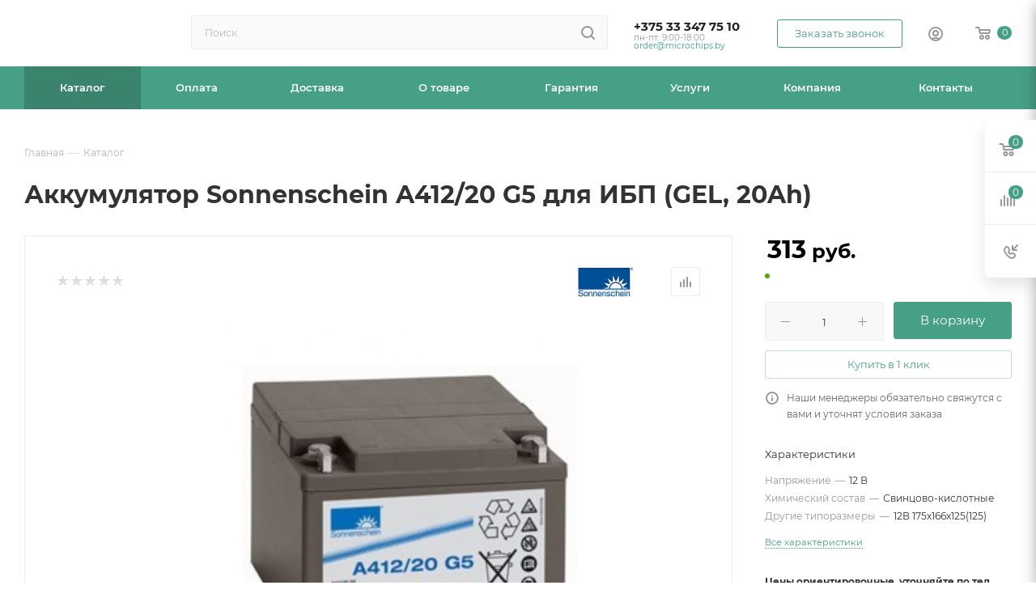

--- FILE ---
content_type: text/html; charset=UTF-8
request_url: https://microchips.by/catalog/akkumulyatory/dlya_ibp/gelevye/2892/
body_size: 50876
content:
<!DOCTYPE html>
<html xmlns="http://www.w3.org/1999/xhtml" xml:lang="ru" lang="ru"  >
<head><link rel="canonical" href="https://microchips.by/catalog/akkumulyatory/dlya_ibp/gelevye/2892/" />
<!-- Google Tag Manager -->
<script>(function(w,d,s,l,i){w[l]=w[l]||[];w[l].push({'gtm.start':
new Date().getTime(),event:'gtm.js'});var f=d.getElementsByTagName(s)[0],
j=d.createElement(s),dl=l!='dataLayer'?'&l='+l:'';j.async=true;j.src=
'https://www.googletagmanager.com/gtm.js?id='+i+dl;f.parentNode.insertBefore(j,f);
})(window,document,'script','dataLayer','GTM-T2LVR8BS');</script>
<!-- End Google Tag Manager -->
	<title>Аккумулятор Sonnenschein A412/20 G5 для ИБП (GEL, 20Ah) купить в Минске — цена, характеристики | microchips.by</title>
	<meta name="viewport" content="initial-scale=1.0, width=device-width, maximum-scale=1" />
	<meta name="HandheldFriendly" content="true" />
	<meta name="yes" content="yes" />
	<meta name="apple-mobile-web-app-status-bar-style" content="black" />
	<meta name="SKYPE_TOOLBAR" content="SKYPE_TOOLBAR_PARSER_COMPATIBLE" />
	<meta http-equiv="Content-Type" content="text/html; charset=UTF-8" />
<meta name="keywords" content="интернет-магазин, заказать, купить" />
<meta name="description" content="Аккумулятор Sonnenschein A412/20 G5 для ИБП (GEL, 20Ah) по выгодной цене от поставщика. ⭐ Фото. ✓ Описание. ✓ Характеристики. ➤ Доставка по Минску и всей стране." />
<link href="/bitrix/css/aspro.max/notice.css?16734187673623"  rel="stylesheet" />
<link href="/bitrix/js/ui/design-tokens/dist/ui.design-tokens.css?172007400626358"  rel="stylesheet" />
<link href="/bitrix/js/ui/fonts/opensans/ui.font.opensans.css?16734180832555"  rel="stylesheet" />
<link href="/bitrix/js/main/popup/dist/main.popup.bundle.css?169573588329861"  rel="stylesheet" />
<link href="/local/templates/aspro_max_Fx_v1/components/bitrix/catalog/main_fx_2/style.css?170835468262978"  rel="stylesheet" />
<link href="/local/templates/aspro_max_Fx_v1/components/bitrix/sale.gift.main.products/main/style.css?1708354682663"  rel="stylesheet" />
<link href="/local/templates/aspro_max_Fx_v1/vendor/css/carousel/swiper/swiper-bundle.min.css?170835468216494"  rel="stylesheet" />
<link href="/local/templates/aspro_max_Fx_v1/css/slider.swiper.min.css?17083546822186"  rel="stylesheet" />
<link href="/local/templates/aspro_max_Fx_v1/css/main_slider.min.css?170835468227739"  rel="stylesheet" />
<link href="/local/templates/aspro_max_Fx_v1/vendor/css/carousel/owl/owl.carousel.min.css?17083546823351"  rel="stylesheet" />
<link href="/local/templates/aspro_max_Fx_v1/vendor/css/carousel/owl/owl.theme.default.min.css?17083546821013"  rel="stylesheet" />
<link href="/local/templates/aspro_max_Fx_v1/css/detail-gallery.css?17083546821118"  rel="stylesheet" />
<link href="/local/templates/aspro_max_Fx_v1/css/jquery.fancybox.min.css?170835468213062"  rel="stylesheet" />
<link href="/local/templates/aspro_max_Fx_v1/components/bitrix/catalog.comments/catalog/style.css?170835468221641"  rel="stylesheet" />
<link href="/bitrix/panel/main/popup.css?167341811622696"  rel="stylesheet" />
<link href="/local/templates/aspro_max_Fx_v1/css/drop.css?17083546822614"  rel="stylesheet" />
<link href="/bitrix/components/bitrix/blog/templates/.default/style.css?168560688033777"  rel="stylesheet" />
<link href="/bitrix/components/bitrix/blog/templates/.default/themes/green/style.css?16856068801140"  rel="stylesheet" />
<link href="/bitrix/components/bitrix/rating.vote/templates/standart_text/style.css?16734170342223"  rel="stylesheet" />
<link href="/local/templates/aspro_max_Fx_v1/css/fonts/montserrat/css/montserrat.min.css?17083546825716"  data-template-style="true"  rel="stylesheet" />
<link href="/local/templates/aspro_max_Fx_v1/css/blocks/dark-light-theme.css?17083546822582"  data-template-style="true"  rel="stylesheet" />
<link href="/local/templates/aspro_max_Fx_v1/css/colored.css?17083546824022"  data-template-style="true"  rel="stylesheet" />
<link href="/local/templates/aspro_max_Fx_v1/vendor/css/bootstrap.css?1708354682114216"  data-template-style="true"  rel="stylesheet" />
<link href="/local/templates/aspro_max_Fx_v1/css/styles.css?1708354682202535"  data-template-style="true"  rel="stylesheet" />
<link href="/local/templates/aspro_max_Fx_v1/css/blocks/blocks.css?170835468223507"  data-template-style="true"  rel="stylesheet" />
<link href="/local/templates/aspro_max_Fx_v1/css/blocks/common.blocks/counter-state/counter-state.css?1708354682466"  data-template-style="true"  rel="stylesheet" />
<link href="/local/templates/aspro_max_Fx_v1/css/menu.css?170835468289131"  data-template-style="true"  rel="stylesheet" />
<link href="/local/templates/aspro_max_Fx_v1/css/catalog.css?170835468216771"  data-template-style="true"  rel="stylesheet" />
<link href="/local/templates/aspro_max_Fx_v1/vendor/css/ripple.css?1708354682854"  data-template-style="true"  rel="stylesheet" />
<link href="/local/templates/aspro_max_Fx_v1/css/stores.css?170835468210361"  data-template-style="true"  rel="stylesheet" />
<link href="/local/templates/aspro_max_Fx_v1/css/yandex_map.css?17083546827688"  data-template-style="true"  rel="stylesheet" />
<link href="/local/templates/aspro_max_Fx_v1/css/header_fixed.css?170835468213592"  data-template-style="true"  rel="stylesheet" />
<link href="/local/templates/aspro_max_Fx_v1/ajax/ajax.css?1708354682326"  data-template-style="true"  rel="stylesheet" />
<link href="/local/templates/aspro_max_Fx_v1/css/searchtitle.css?170835468211981"  data-template-style="true"  rel="stylesheet" />
<link href="/local/templates/aspro_max_Fx_v1/css/blocks/line-block.min.css?17083546824730"  data-template-style="true"  rel="stylesheet" />
<link href="/local/components/fenix/menu/templates/top/style.css?17083546825887"  data-template-style="true"  rel="stylesheet" />
<link href="/local/templates/aspro_max_Fx_v1/css/mega_menu.css?17083546821653"  data-template-style="true"  rel="stylesheet" />
<link href="/local/templates/aspro_max_Fx_v1/components/bitrix/breadcrumb/main_fx/style.css?17083546822039"  data-template-style="true"  rel="stylesheet" />
<link href="/local/templates/aspro_max_Fx_v1/css/footer.css?170835468237004"  data-template-style="true"  rel="stylesheet" />
<link href="/bitrix/components/aspro/marketing.popup.max/templates/.default/style.css?16734187546229"  data-template-style="true"  rel="stylesheet" />
<link href="/bitrix/tools/concept.quiz/css/template_styles.css?171420200286440"  data-template-style="true"  rel="stylesheet" />
<link href="/local/templates/aspro_max_Fx_v1/styles.css?170835468221781"  data-template-style="true"  rel="stylesheet" />
<link href="/local/templates/aspro_max_Fx_v1/template_styles.css?1708354682487229"  data-template-style="true"  rel="stylesheet" />
<link href="/local/templates/aspro_max_Fx_v1/css/header.css?170835468236296"  data-template-style="true"  rel="stylesheet" />
<link href="/local/templates/aspro_max_Fx_v1/css/media.css?1708354682199478"  data-template-style="true"  rel="stylesheet" />
<link href="/local/templates/aspro_max_Fx_v1/css/h1-bold.css?1708354682466"  data-template-style="true"  rel="stylesheet" />
<link href="/local/templates/aspro_max_Fx_v1/css/lower-buttons.css?1708354682819"  data-template-style="true"  rel="stylesheet" />
<link href="/local/templates/aspro_max_Fx_v1/themes/custom_s1/theme.css?170913400054991"  data-template-style="true"  rel="stylesheet" />
<link href="/local/templates/aspro_max_Fx_v1/css/widths/width-3.css?17083546824051"  data-template-style="true"  rel="stylesheet" />
<link href="/local/templates/aspro_max_Fx_v1/css/fonts/font-11.css?1708354682943"  data-template-style="true"  rel="stylesheet" />
<link href="/local/templates/aspro_max_Fx_v1/css/custom.css?17083546828847"  data-template-style="true"  rel="stylesheet" />
<link href="/bitrix/tools/concept.quiz/css/responsive.css?171420200213048"  data-template-style="true"  rel="stylesheet" />
<script>if(!window.BX)window.BX={};if(!window.BX.message)window.BX.message=function(mess){if(typeof mess==='object'){for(let i in mess) {BX.message[i]=mess[i];} return true;}};</script>
<script>(window.BX||top.BX).message({"NOTICE_ADDED2CART":"В корзине","NOTICE_CLOSE":"Закрыть","NOTICE_MORE":"и ещё #COUNT# #PRODUCTS#","NOTICE_PRODUCT0":"товаров","NOTICE_PRODUCT1":"товар","NOTICE_PRODUCT2":"товара","NOTICE_ADDED2DELAY":"В отложенных","NOTICE_ADDED2COMPARE":"В сравнении","NOTICE_ERROR":"Ошибка","NOTICE_REQUEST_ERROR":"Ошибка запроса","NOTICE_AUTHORIZED":"Вы успешно авторизовались","NOTICE_ADDED2FAVORITE":"В избранном","NOTICE_ADDED2SUBSCRIBE":"Вы подписались","NOTICE_REMOVED_FROM_COMPARE":"Удалено из сравнения","NOTICE_REMOVED_FROM_FAVORITE":"Удалено из избранного","NOTICE_REMOVED_FROM_SUBSCRIBE":"Удалено из подписки"});</script>
<script>(window.BX||top.BX).message({"JS_CORE_LOADING":"Загрузка...","JS_CORE_NO_DATA":"- Нет данных -","JS_CORE_WINDOW_CLOSE":"Закрыть","JS_CORE_WINDOW_EXPAND":"Развернуть","JS_CORE_WINDOW_NARROW":"Свернуть в окно","JS_CORE_WINDOW_SAVE":"Сохранить","JS_CORE_WINDOW_CANCEL":"Отменить","JS_CORE_WINDOW_CONTINUE":"Продолжить","JS_CORE_H":"ч","JS_CORE_M":"м","JS_CORE_S":"с","JSADM_AI_HIDE_EXTRA":"Скрыть лишние","JSADM_AI_ALL_NOTIF":"Показать все","JSADM_AUTH_REQ":"Требуется авторизация!","JS_CORE_WINDOW_AUTH":"Войти","JS_CORE_IMAGE_FULL":"Полный размер"});</script>
<script src="/bitrix/js/main/core/core.js?1720074027498410"></script>
<script>BX.Runtime.registerExtension({"name":"main.core","namespace":"BX","loaded":true});</script>
<script>BX.setJSList(["\/bitrix\/js\/main\/core\/core_ajax.js","\/bitrix\/js\/main\/core\/core_promise.js","\/bitrix\/js\/main\/polyfill\/promise\/js\/promise.js","\/bitrix\/js\/main\/loadext\/loadext.js","\/bitrix\/js\/main\/loadext\/extension.js","\/bitrix\/js\/main\/polyfill\/promise\/js\/promise.js","\/bitrix\/js\/main\/polyfill\/find\/js\/find.js","\/bitrix\/js\/main\/polyfill\/includes\/js\/includes.js","\/bitrix\/js\/main\/polyfill\/matches\/js\/matches.js","\/bitrix\/js\/ui\/polyfill\/closest\/js\/closest.js","\/bitrix\/js\/main\/polyfill\/fill\/main.polyfill.fill.js","\/bitrix\/js\/main\/polyfill\/find\/js\/find.js","\/bitrix\/js\/main\/polyfill\/matches\/js\/matches.js","\/bitrix\/js\/main\/polyfill\/core\/dist\/polyfill.bundle.js","\/bitrix\/js\/main\/core\/core.js","\/bitrix\/js\/main\/polyfill\/intersectionobserver\/js\/intersectionobserver.js","\/bitrix\/js\/main\/lazyload\/dist\/lazyload.bundle.js","\/bitrix\/js\/main\/polyfill\/core\/dist\/polyfill.bundle.js","\/bitrix\/js\/main\/parambag\/dist\/parambag.bundle.js"]);
</script>
<script>(window.BX||top.BX).message({"CT_BST_SEARCH_BUTTON2":"Найти","SEARCH_IN_SITE_FULL":"По всему сайту","SEARCH_IN_SITE":"Везде","SEARCH_IN_CATALOG_FULL":"По каталогу","SEARCH_IN_CATALOG":"Каталог"});</script>
<script>BX.Runtime.registerExtension({"name":"aspro_searchtitle","namespace":"window","loaded":true});</script>
<script>BX.Runtime.registerExtension({"name":"aspro_line_block","namespace":"window","loaded":true});</script>
<script>BX.Runtime.registerExtension({"name":"aspro_mega_menu","namespace":"window","loaded":true});</script>
<script>BX.Runtime.registerExtension({"name":"ui.design-tokens","namespace":"window","loaded":true});</script>
<script>BX.Runtime.registerExtension({"name":"ui.fonts.opensans","namespace":"window","loaded":true});</script>
<script>BX.Runtime.registerExtension({"name":"main.popup","namespace":"BX.Main","loaded":true});</script>
<script>BX.Runtime.registerExtension({"name":"popup","namespace":"window","loaded":true});</script>
<script>BX.Runtime.registerExtension({"name":"main.pageobject","namespace":"window","loaded":true});</script>
<script>(window.BX||top.BX).message({"JS_CORE_LOADING":"Загрузка...","JS_CORE_NO_DATA":"- Нет данных -","JS_CORE_WINDOW_CLOSE":"Закрыть","JS_CORE_WINDOW_EXPAND":"Развернуть","JS_CORE_WINDOW_NARROW":"Свернуть в окно","JS_CORE_WINDOW_SAVE":"Сохранить","JS_CORE_WINDOW_CANCEL":"Отменить","JS_CORE_WINDOW_CONTINUE":"Продолжить","JS_CORE_H":"ч","JS_CORE_M":"м","JS_CORE_S":"с","JSADM_AI_HIDE_EXTRA":"Скрыть лишние","JSADM_AI_ALL_NOTIF":"Показать все","JSADM_AUTH_REQ":"Требуется авторизация!","JS_CORE_WINDOW_AUTH":"Войти","JS_CORE_IMAGE_FULL":"Полный размер"});</script>
<script>BX.Runtime.registerExtension({"name":"window","namespace":"window","loaded":true});</script>
<script>(window.BX||top.BX).message({"DROP_FILE":"\u003Cspan\u003EНажмите для загрузки\u003C\/span\u003E или перетащите фото (до #COUNT_FILES# файлов, 0.5 мб на файл)"});</script>
<script>BX.Runtime.registerExtension({"name":"aspro_drop","namespace":"window","loaded":true});</script>
<script type="extension/settings" data-extension="currency.currency-core">{"region":"by"}</script>
<script>BX.Runtime.registerExtension({"name":"currency.currency-core","namespace":"BX.Currency","loaded":true});</script>
<script>BX.Runtime.registerExtension({"name":"currency","namespace":"window","loaded":true});</script>
<script>BX.Runtime.registerExtension({"name":"aspro_swiper_init","namespace":"window","loaded":true});</script>
<script>BX.Runtime.registerExtension({"name":"aspro_swiper","namespace":"window","loaded":true});</script>
<script>BX.Runtime.registerExtension({"name":"aspro_swiper_main_styles","namespace":"window","loaded":true});</script>
<script>BX.Runtime.registerExtension({"name":"aspro_hash_location","namespace":"window","loaded":true});</script>
<script>BX.Runtime.registerExtension({"name":"aspro_tabs_history","namespace":"window","loaded":true});</script>
<script>BX.Runtime.registerExtension({"name":"ls","namespace":"window","loaded":true});</script>
<script>BX.Runtime.registerExtension({"name":"aspro_owl_carousel","namespace":"window","loaded":true});</script>
<script>BX.Runtime.registerExtension({"name":"aspro_catalog_element","namespace":"window","loaded":true});</script>
<script>BX.Runtime.registerExtension({"name":"aspro_detail_gallery","namespace":"window","loaded":true});</script>
<script>BX.Runtime.registerExtension({"name":"aspro_fancybox","namespace":"window","loaded":true});</script>
<script>(window.BX||top.BX).message({"LANGUAGE_ID":"ru","FORMAT_DATE":"DD.MM.YYYY","FORMAT_DATETIME":"DD.MM.YYYY HH:MI:SS","COOKIE_PREFIX":"BITRIX_SM","SERVER_TZ_OFFSET":"10800","UTF_MODE":"Y","SITE_ID":"s1","SITE_DIR":"\/","USER_ID":"","SERVER_TIME":1769232405,"USER_TZ_OFFSET":0,"USER_TZ_AUTO":"Y","bitrix_sessid":"d5f41a5fee25f065bc205627776dffbf"});</script>

<script src="/bitrix/js/main/ajax.js?167341703435509"></script>
<script src="/bitrix/js/aspro.max/notice.js?169573604428186"></script>
<script src="/bitrix/js/main/popup/dist/main.popup.bundle.js?1720073886117034"></script>
<script src="/bitrix/js/main/pageobject/pageobject.js?1673417034864"></script>
<script src="/bitrix/js/main/core/core_window.js?172007388698766"></script>
<script src="/bitrix/js/main/rating.js?169711617116557"></script>
<script src="/bitrix/js/currency/currency-core/dist/currency-core.bundle.js?17200739228800"></script>
<script src="/bitrix/js/currency/core_currency.js?17200739221181"></script>
<script src="/bitrix/js/main/core/core_ls.js?167341703410430"></script>
<script>BX.message({'PORTAL_WIZARD_NAME':'Аспро: Максимум - интернет-магазин','PORTAL_WIZARD_DESC':'Аспро: Максимум - интернет магазин с поддержкой современных технологий: BigData, композитный сайт, фасетный поиск, адаптивная верстка','ASPRO_MAX_MOD_INST_OK':'Поздравляем, модуль «Аспро: Максимум - интернет-магазин» успешно установлен!<br />\nДля установки готового сайта, пожалуйста перейдите <a href=\'/bitrix/admin/wizard_list.php?lang=ru\'>в список мастеров<\/a> <br />и выберите пункт «Установить» в меню мастера aspro:max','ASPRO_MAX_MOD_UNINST_OK':'Удаление модуля успешно завершено','ASPRO_MAX_SCOM_INSTALL_NAME':'Аспро: Максимум - интернет-магазин','ASPRO_MAX_SCOM_INSTALL_DESCRIPTION':'Мастер создания интернет-магазина «Аспро: Максимум - интернет-магазин»','ASPRO_MAX_SCOM_INSTALL_TITLE':'Установка модуля \"Аспро: Максимум\"','ASPRO_MAX_SCOM_UNINSTALL_TITLE':'Удаление модуля \"Аспро: Максимум\"','ASPRO_MAX_SPER_PARTNER':'Аспро','ASPRO_MAX_PARTNER_URI':'http://www.aspro.ru','OPEN_WIZARDS_LIST':'Открыть список мастеров','ASPRO_MAX_INSTALL_SITE':'Установить готовый сайт','PHONE':'Телефон','FAST_VIEW':'Быстрый просмотр','TABLES_SIZE_TITLE':'Подбор размера','SOCIAL':'Социальные сети','DESCRIPTION':'Описание магазина','ITEMS':'Товары','LOGO':'Логотип','REGISTER_INCLUDE_AREA':'Текст о регистрации','AUTH_INCLUDE_AREA':'Текст об авторизации','FRONT_IMG':'Изображение компании','EMPTY_CART':'пуста','CATALOG_VIEW_MORE':'... Показать все','CATALOG_VIEW_LESS':'... Свернуть','JS_REQUIRED':'Заполните это поле','JS_FORMAT':'Неверный формат','JS_FILE_EXT':'Недопустимое расширение файла','JS_PASSWORD_COPY':'Пароли не совпадают','JS_PASSWORD_LENGTH':'Минимум 6 символов','JS_ERROR':'Неверно заполнено поле','JS_FILE_SIZE':'Максимальный размер 5мб','JS_FILE_BUTTON_NAME':'Выберите файл','JS_FILE_DEFAULT':'Прикрепите файл','JS_DATE':'Некорректная дата','JS_DATETIME':'Некорректная дата/время','JS_REQUIRED_LICENSES':'Согласитесь с условиями','JS_REQUIRED_OFFER':'Согласитесь с условиями','LICENSE_PROP':'Согласие на обработку персональных данных','LOGIN_LEN':'Введите минимум {0} символа','FANCY_CLOSE':'Закрыть','FANCY_NEXT':'Следующий','FANCY_PREV':'Предыдущий','TOP_AUTH_REGISTER':'Регистрация','CALLBACK':'Заказать звонок','ASK':'Задать вопрос','REVIEW':'Оставить отзыв','S_CALLBACK':'Заказать звонок','UNTIL_AKC':'До конца акции','TITLE_QUANTITY_BLOCK':'Остаток','TITLE_QUANTITY':'шт','TOTAL_SUMM_ITEM':'Общая стоимость ','SUBSCRIBE_SUCCESS':'Вы успешно подписались','RECAPTCHA_TEXT':'Подтвердите, что вы не робот','JS_RECAPTCHA_ERROR':'Пройдите проверку','COUNTDOWN_SEC':'сек','COUNTDOWN_MIN':'мин','COUNTDOWN_HOUR':'час','COUNTDOWN_DAY0':'дн','COUNTDOWN_DAY1':'дн','COUNTDOWN_DAY2':'дн','COUNTDOWN_WEAK0':'Недель','COUNTDOWN_WEAK1':'Неделя','COUNTDOWN_WEAK2':'Недели','COUNTDOWN_MONTH0':'Месяцев','COUNTDOWN_MONTH1':'Месяц','COUNTDOWN_MONTH2':'Месяца','COUNTDOWN_YEAR0':'Лет','COUNTDOWN_YEAR1':'Год','COUNTDOWN_YEAR2':'Года','COUNTDOWN_COMPACT_SEC':'с','COUNTDOWN_COMPACT_MIN':'м','COUNTDOWN_COMPACT_HOUR':'ч','COUNTDOWN_COMPACT_DAY':'д','COUNTDOWN_COMPACT_WEAK':'н','COUNTDOWN_COMPACT_MONTH':'м','COUNTDOWN_COMPACT_YEAR0':'л','COUNTDOWN_COMPACT_YEAR1':'г','CATALOG_PARTIAL_BASKET_PROPERTIES_ERROR':'Заполнены не все свойства у добавляемого товара','CATALOG_EMPTY_BASKET_PROPERTIES_ERROR':'Выберите свойства товара, добавляемые в корзину в параметрах компонента','CATALOG_ELEMENT_NOT_FOUND':'Элемент не найден','ERROR_ADD2BASKET':'Ошибка добавления товара в корзину','CATALOG_SUCCESSFUL_ADD_TO_BASKET':'Успешное добавление товара в корзину','ERROR_BASKET_TITLE':'Ошибка корзины','ERROR_BASKET_PROP_TITLE':'Выберите свойства, добавляемые в корзину','ERROR_BASKET_BUTTON':'Выбрать','BASKET_TOP':'Корзина в шапке','ERROR_ADD_DELAY_ITEM':'Ошибка отложенной корзины','VIEWED_TITLE':'Ранее вы смотрели','VIEWED_BEFORE':'Ранее вы смотрели','BEST_TITLE':'Лучшие предложения','CT_BST_SEARCH_BUTTON':'Поиск','CT_BST_SEARCH2_BUTTON':'Найти','BASKET_PRINT_BUTTON':'Распечатать','BASKET_CLEAR_ALL_BUTTON':'Очистить','BASKET_QUICK_ORDER_BUTTON':'Быстрый заказ','BASKET_CONTINUE_BUTTON':'Продолжить покупки','BASKET_ORDER_BUTTON':'Оформить заказ','SHARE_BUTTON':'Поделиться','BASKET_CHANGE_TITLE':'Ваш заказ','BASKET_CHANGE_LINK':'Изменить','MORE_INFO_SKU':'Купить','FROM':'от','BEFORE':'до','TITLE_BLOCK_VIEWED_NAME':'Ранее вы смотрели','T_BASKET':'Корзина','FILTER_EXPAND_VALUES':'Показать все','FILTER_HIDE_VALUES':'Свернуть','FULL_ORDER':'Полный заказ','CUSTOM_COLOR_CHOOSE':'Выбрать','CUSTOM_COLOR_CANCEL':'Отмена','S_MOBILE_MENU':'Меню','MAX_T_MENU_BACK':'Назад','MAX_T_MENU_CALLBACK':'Обратная связь','MAX_T_MENU_CONTACTS_TITLE':'Будьте на связи','SEARCH_TITLE':'Поиск','SOCIAL_TITLE':'Оставайтесь на связи','HEADER_SCHEDULE':'Время работы','SEO_TEXT':'SEO описание','COMPANY_IMG':'Картинка компании','COMPANY_TEXT':'Описание компании','CONFIG_SAVE_SUCCESS':'Настройки сохранены','CONFIG_SAVE_FAIL':'Ошибка сохранения настроек','ITEM_ECONOMY':'Экономия','ITEM_ARTICLE':'Артикул: ','JS_FORMAT_ORDER':'имеет неверный формат','JS_BASKET_COUNT_TITLE':'В корзине товаров на SUMM','POPUP_VIDEO':'Видео','POPUP_GIFT_TEXT':'Нашли что-то особенное? Намекните другу о подарке!','ORDER_FIO_LABEL':'Ф.И.О.','ORDER_PHONE_LABEL':'Телефон','ORDER_REGISTER_BUTTON':'Регистрация','PRICES_TYPE':'Варианты цен','FILTER_HELPER_VALUES':' знач.','SHOW_MORE_SCU_MAIN':'Еще #COUNT#','SHOW_MORE_SCU_1':'предложение','SHOW_MORE_SCU_2':'предложения','SHOW_MORE_SCU_3':'предложений','PARENT_ITEM_NOT_FOUND':'Не найден основной товар для услуги в корзине. Обновите страницу и попробуйте снова.','INVALID_NUMBER':'Неверный номер','INVALID_COUNTRY_CODE':'Неверный код страны','TOO_SHORT':'Номер слишком короткий','TOO_LONG':'Номер слишком длинный'})</script>
<link href="/local/templates/aspro_max_Fx_v1/css/critical.css?170835468233" data-skip-moving="true" rel="stylesheet">
<meta name="theme-color" content="#46a085">
<style>:root{--theme-base-color: #46a085;--theme-base-opacity-color: #46a0851a;--theme-base-color-hue:162;--theme-base-color-saturation:39%;--theme-base-color-lightness:45%;}</style>
<style>html {--theme-page-width: 1348px;--theme-page-width-padding: 30px}</style>
<script src="/local/templates/aspro_max_Fx_v1/js/observer.js" async defer></script>
<script data-skip-moving="true">window.lazySizesConfig = window.lazySizesConfig || {};lazySizesConfig.loadMode = 1;lazySizesConfig.expand = 200;lazySizesConfig.expFactor = 1;lazySizesConfig.hFac = 0.1;window.lazySizesConfig.lazyClass = "lazy";</script>
<script src="/local/templates/aspro_max_Fx_v1/js/ls.unveilhooks.min.js" data-skip-moving="true" defer></script>
<script src="/local/templates/aspro_max_Fx_v1/js/lazysizes.min.js" data-skip-moving="true" defer></script>
<link href="/local/templates/aspro_max_Fx_v1/css/print.css?170835468223591" data-template-style="true" rel="stylesheet" media="print">
					<script data-skip-moving="true" src="/bitrix/js/main/jquery/jquery-3.6.0.min.js"></script>
					<script data-skip-moving="true" src="/local/templates/aspro_max_Fx_v1/js/speed.min.js?=1708354682"></script>
<link rel="shortcut icon" href="/favicon.ico" type="image/x-icon" />
<link rel="apple-touch-icon" sizes="180x180" href="/upload/CMax/252/akg2rk1vp22ocvfyh2lagbwneu6ggavx.png" />
<meta property="og:description" content="Аккумулятор Sonnenschein A412/20 G5 для ИБП (GEL, 20Ah) по выгодной цене от поставщика. ⭐ Фото. ✓ Описание. ✓ Характеристики. ➤ Доставка по Минску и всей стране." />
<meta property="og:image" content="https://microchips.by/upload/iblock/bf8/l0ut10sm26b8kvv7lg01q8fj3zkogtji.png" />
<link rel="image_src" href="https://microchips.by/upload/iblock/bf8/l0ut10sm26b8kvv7lg01q8fj3zkogtji.png"  />
<meta property="og:title" content="Аккумулятор Sonnenschein A412/20 G5 для ИБП (GEL, 20Ah) купить в Минске — цена, характеристики | microchips.by" />
<meta property="og:type" content="website" />
<meta property="og:url" content="https://microchips.by/catalog/akkumulyatory/dlya_ibp/gelevye/2892/" />
<script src="/local/templates/aspro_max_Fx_v1/js/fetch/bottom_panel.js" data-skip-moving="true" defer=""></script>


<script src="/local/templates/aspro_max_Fx_v1/vendor/js/bootstrap.js?170835468227908"></script>
<script src="/local/templates/aspro_max_Fx_v1/js/jquery.actual.min.js?17083546821238"></script>
<script src="/local/templates/aspro_max_Fx_v1/vendor/js/ripple.js?17083546824702"></script>
<script src="/local/templates/aspro_max_Fx_v1/js/browser.js?1708354682996"></script>
<script src="/local/templates/aspro_max_Fx_v1/js/jquery.uniform.min.js?17083546828308"></script>
<script src="/local/templates/aspro_max_Fx_v1/vendor/js/sticky-sidebar.js?170835468225989"></script>
<script src="/local/templates/aspro_max_Fx_v1/js/jquery.validate.min.js?170835468222254"></script>
<script src="/local/templates/aspro_max_Fx_v1/js/jquery.alphanumeric.js?17083546821901"></script>
<script src="/local/templates/aspro_max_Fx_v1/js/jquery.cookie.js?17083546823066"></script>
<script src="/local/templates/aspro_max_Fx_v1/js/mobile.js?170835468227666"></script>
<script src="/local/templates/aspro_max_Fx_v1/js/main.js?1708354682323974"></script>
<script src="/local/templates/aspro_max_Fx_v1/js/blocks/blocks.js?170835468212211"></script>
<script src="/local/templates/aspro_max_Fx_v1/js/autoload/item-action.js?170835468216172"></script>
<script src="/bitrix/components/bitrix/search.title/script.js?16734170629847"></script>
<script src="/local/templates/aspro_max_Fx_v1/components/bitrix/search.title/mega_menu/script.js?170835468210891"></script>
<script src="/local/templates/aspro_max_Fx_v1/js/searchtitle.js?17083546821367"></script>
<script src="/local/templates/aspro_max_Fx_v1/components/bitrix/search.title/corp/script.js?170835468211187"></script>
<script src="/local/components/fenix/menu/templates/top/script.js?17083546821184"></script>
<script src="/local/templates/aspro_max_Fx_v1/js/mega_menu.js?1708354682994"></script>
<script src="/local/templates/aspro_max_Fx_v1/components/bitrix/menu/bottom/script.js?1708354682789"></script>
<script src="/bitrix/components/aspro/marketing.popup.max/templates/.default/script.js?16734187521756"></script>
<script src="/local/templates/aspro_max_Fx_v1/components/bitrix/search.title/fixed/script.js?170835468210846"></script>
<script src="/bitrix/tools/concept.quiz/js/scripts.js?171420200243869"></script>
<script src="/local/templates/aspro_max_Fx_v1/js/custom.js?17083546821769"></script>
<script src="/local/templates/aspro_max_Fx_v1/components/bitrix/catalog/main_fx_2/script.js?170835468219925"></script>
<script src="/local/templates/aspro_max_Fx_v1/components/bitrix/catalog.element/main/script.js?170835468211006"></script>
<script src="/local/templates/aspro_max_Fx_v1/components/bitrix/sale.prediction.product.detail/main/script.js?1708354682579"></script>
<script src="/local/templates/aspro_max_Fx_v1/components/bitrix/sale.gift.product/main/script.js?170835468249278"></script>
<script src="/local/templates/aspro_max_Fx_v1/components/bitrix/sale.gift.main.products/main/script.js?17083546824955"></script>
<script src="/local/templates/aspro_max_Fx_v1/js/rating_likes.js?170835468210797"></script>
<script src="/local/templates/aspro_max_Fx_v1/js/slider.swiper.min.js?17083546821407"></script>
<script src="/local/templates/aspro_max_Fx_v1/vendor/js/carousel/swiper/swiper-bundle.min.js?170835468296303"></script>
<script src="/local/templates/aspro_max_Fx_v1/js/hash_location.js?1708354682995"></script>
<script src="/local/templates/aspro_max_Fx_v1/js/tabs_history.js?17083546821996"></script>
<script src="/local/templates/aspro_max_Fx_v1/js/jquery.history.js?170835468221571"></script>
<script src="/local/templates/aspro_max_Fx_v1/vendor/js/carousel/owl/owl.carousel.min.js?170835468244743"></script>
<script src="/local/templates/aspro_max_Fx_v1/js/catalog_element.min.js?170835468213416"></script>
<script src="/local/templates/aspro_max_Fx_v1/js/jquery.fancybox.min.js?170835468267390"></script>
<script src="/local/templates/aspro_max_Fx_v1/components/bitrix/catalog.comments/catalog/script.js?17083546827715"></script>
<script src="/local/templates/aspro_max_Fx_v1/js/drop.js?17083546826679"></script>
<script>var _ba = _ba || []; _ba.push(["aid", "cfded81efd55f2c2804881219567d3f7"]); _ba.push(["host", "microchips.by"]); (function() {var ba = document.createElement("script"); ba.type = "text/javascript"; ba.async = true;ba.src = (document.location.protocol == "https:" ? "https://" : "http://") + "bitrix.info/ba.js";var s = document.getElementsByTagName("script")[0];s.parentNode.insertBefore(ba, s);})();</script>

			</head>
<body class=" site_s1  fill_bg_n catalog-delayed-btn-N theme-light" id="main" data-site="/">
<!-- Google Tag Manager (noscript) -->
<noscript><iframe src="https://www.googletagmanager.com/ns.html?id=GTM-T2LVR8BS"
height="0" width="0" style="display:none;visibility:hidden"></iframe></noscript>
<!-- End Google Tag Manager (noscript) -->
<!-- Roistat Counter Start -->
<script>
(function(w, d, s, h, id) {
    w.roistatProjectId = id; w.roistatHost = h;
    var p = d.location.protocol == "https:" ? "https://" : "http://";
    var u = /^.*roistat_visit=[^;]+(.*)?$/.test(d.cookie) ? "/dist/module.js" : "/api/site/1.0/"+id+"/init?referrer="+encodeURIComponent(d.location.href);
    var js = d.createElement(s); js.charset="UTF-8"; js.async = 1; js.src = p+h+u; var js2 = d.getElementsByTagName(s)[0]; js2.parentNode.insertBefore(js, js2);
})(window, document, 'script', 'cloud.roistat.com', '8975f09fef1de8c2ded8b12d6a8e3eb3');
</script>
<!-- Roistat Counter End -->
	
	<div id="panel"></div>
	
				<!--'start_frame_cache_basketitems-component-block'-->												<div id="ajax_basket"></div>
					<!--'end_frame_cache_basketitems-component-block'-->								<div class="cd-modal-bg"></div>
		<script data-skip-moving="true">var solutionName = 'arMaxOptions';</script>
		<script src="/local/templates/aspro_max_Fx_v1/js/setTheme.php?site_id=s1&site_dir=/" data-skip-moving="true"></script>
		<script>window.onload=function(){window.basketJSParams = window.basketJSParams || [];window.dataLayer = window.dataLayer || [];}
		BX.message({'MIN_ORDER_PRICE_TEXT':'<b>Минимальная сумма заказа #PRICE#<\/b><br/>Пожалуйста, добавьте еще товаров в корзину','LICENSES_TEXT':'Я согласен на <a href=\"/include/licenses_detail.php\" target=\"_blank\">обработку персональных данных<\/a>'});
		arAsproOptions.PAGES.FRONT_PAGE = window[solutionName].PAGES.FRONT_PAGE = "";arAsproOptions.PAGES.BASKET_PAGE = window[solutionName].PAGES.BASKET_PAGE = "";arAsproOptions.PAGES.ORDER_PAGE = window[solutionName].PAGES.ORDER_PAGE = "";arAsproOptions.PAGES.PERSONAL_PAGE = window[solutionName].PAGES.PERSONAL_PAGE = "";arAsproOptions.PAGES.CATALOG_PAGE = window[solutionName].PAGES.CATALOG_PAGE = "1";</script>
		<div class="wrapper1  header_bgcolored long_header colored_header catalog_page basket_fly fly2 basket_fill_WHITE side_LEFT block_side_WIDE catalog_icons_N banner_auto  mheader-v1 header-vcustom_fx_2 header-font-lower_Y regions_N title_position_LEFT footer-v1 front-vindex1 mfixed_Y mfixed_view_always title-vcustom_fx_3 lazy_Y with_phones compact-catalog normal-catalog-img landing-slider big-banners-mobile-slider bottom-icons-panel-N compact-breadcrumbs-slider catalog-delayed-btn-N  ">

<div class="mega_fixed_menu scrollblock">
	<div class="maxwidth-theme">
		<svg class="svg svg-close" width="14" height="14" viewBox="0 0 14 14">
		  <path data-name="Rounded Rectangle 568 copy 16" d="M1009.4,953l5.32,5.315a0.987,0.987,0,0,1,0,1.4,1,1,0,0,1-1.41,0L1008,954.4l-5.32,5.315a0.991,0.991,0,0,1-1.4-1.4L1006.6,953l-5.32-5.315a0.991,0.991,0,0,1,1.4-1.4l5.32,5.315,5.31-5.315a1,1,0,0,1,1.41,0,0.987,0.987,0,0,1,0,1.4Z" transform="translate(-1001 -946)"></path>
		</svg>
		<i class="svg svg-close mask arrow"></i>
		<div class="row">
			<div class="col-md-9">
				<div class="left_menu_block">
					<div class="logo_block flexbox flexbox--row align-items-normal">
						<div class="logo">
							<a href="/">
<?xml version="1.0" encoding="utf-8"?>
<!-- Generator: Adobe Illustrator 26.0.3, SVG Export Plug-In . SVG Version: 6.00 Build 0)  -->
<svg version="1.1" id="Слой_2" xmlns="http://www.w3.org/2000/svg" xmlns:xlink="http://www.w3.org/1999/xlink" x="0px" y="0px"
	 viewBox="0 0 500 155" style="enable-background:new 0 0 500 155;" xml:space="preserve">
<style>
	.st0{fill:none;stroke:#35B39D;stroke-miterlimit:10;}
	.st1{fill:#008A6D;}
	.st2{fill:#35B39D;}
</style>
<path class="st0" d="M71.43,70.42c0.01,0.04,0.02,0.09,0.04,0.13v-0.17L71.43,70.42z"/>
<path class="st1" d="M112.61,15.94c-5.76,0-11.25,1.14-16.27,3.21v-2.29H71.47v31.9c9.25,0,18.7,0,28.05,0
	c3.13-4.4,8.27-7.28,14.08-7.28c9.53,0,17.26,7.73,17.26,17.26c0,9.53-7.73,17.26-17.26,17.26c-9.53,0-17.26-7.73-17.26-17.26
	c0-1.73,0.26-3.4,0.73-4.98c-8.44,0-17.03,0-25.6,0v48.65h24.87v-4.08c5.01,2.07,10.51,3.21,16.27,3.21
	c23.64,0,42.8-19.16,42.8-42.8S136.25,15.94,112.61,15.94z"/>
<path class="st2" d="M55.21,140.21c5.76,0,11.25-1.14,16.27-3.21v2.29h24.87v-31.9c-9.25,0-18.7,0-28.05,0
	c-3.13,4.4-8.27,7.28-14.08,7.28c-9.53,0-17.26-7.73-17.26-17.26c0-9.53,7.73-17.26,17.26-17.26c9.53,0,17.26,7.73,17.26,17.26
	c0,1.73-0.26,3.4-0.73,4.98c8.44,0,17.03,0,25.6,0V53.74H71.48v4.08c-5.01-2.07-10.51-3.21-16.27-3.21
	c-23.64,0-42.8,19.16-42.8,42.8S31.57,140.21,55.21,140.21z"/>
<g>
	<g>
		<path class="st1" d="M166.83,66.66h10.12l5.39,14.63c0.66,1.98,1.21,4.18,1.87,6.27h0.22c0.66-2.09,1.21-4.29,1.87-6.27
			l5.17-14.63h10.12v35.75H193V91.85c0-3.63,0.77-9.18,1.21-12.76h-0.22l-2.97,8.58l-4.4,11.82h-5.06l-4.4-11.82l-2.86-8.58h-0.22
			c0.44,3.57,1.21,9.13,1.21,12.76v10.56h-8.47V66.66z"/>
		<path class="st1" d="M210.61,66.66h9.46v35.75h-9.46V66.66z"/>
		<path class="st1" d="M227.55,84.81c0-11.99,8.25-18.81,17.27-18.81c4.73,0,8.58,2.2,11.11,4.73l-4.95,6.05
			c-1.76-1.54-3.52-2.64-5.94-2.64c-4.18,0-7.81,3.85-7.81,10.34c0,6.71,3.08,10.45,7.7,10.45c2.75,0,4.95-1.43,6.49-3.08l4.95,5.94
			c-3.02,3.52-7.15,5.28-11.77,5.28C235.47,103.07,227.55,97.02,227.55,84.81z"/>
		<path class="st1" d="M262.42,66.66h13.53c7.7,0,14.3,2.64,14.3,11.55c0,8.63-6.6,12.21-14.3,12.21h-4.07v11.99h-9.46V66.66z
			 M275.28,82.94c3.74,0,5.72-1.65,5.72-4.73s-1.98-4.07-5.72-4.07h-3.41v8.8H275.28z M274.24,87.94l6.38-6.27l11.6,20.73h-10.56
			L274.24,87.94z"/>
		<path class="st1" d="M296.63,84.37c0-11.77,6.71-18.37,16.61-18.37s16.61,6.65,16.61,18.37c0,11.77-6.71,18.7-16.61,18.7
			S296.63,96.14,296.63,84.37z M320.16,84.37c0-6.49-2.64-10.23-6.93-10.23s-6.93,3.74-6.93,10.23s2.64,10.56,6.93,10.56
			S320.16,90.86,320.16,84.37z"/>
		<path class="st1" d="M335.78,84.81c0-11.99,8.25-18.81,17.27-18.81c4.73,0,8.58,2.2,11.11,4.73l-4.95,6.05
			c-1.76-1.54-3.52-2.64-5.94-2.64c-4.18,0-7.81,3.85-7.81,10.34c0,6.71,3.08,10.45,7.7,10.45c2.75,0,4.95-1.43,6.49-3.08l4.95,5.94
			c-3.02,3.52-7.15,5.28-11.77,5.28C343.7,103.07,335.78,97.02,335.78,84.81z"/>
		<path class="st1" d="M370.65,66.66h9.46v13.31h10.67V66.66h9.46v35.75h-9.46V88.22h-10.67v14.19h-9.46V66.66z"/>
		<path class="st1" d="M409.26,66.66h9.46v35.75h-9.46V66.66z"/>
		<path class="st1" d="M427.74,66.66h13.09c7.81,0,14.52,2.86,14.52,11.88c0,8.74-6.82,12.54-14.3,12.54h-3.85v11.33h-9.46V66.66z
			 M440.61,83.6c3.74,0,5.5-1.87,5.5-5.06s-2.09-4.4-5.72-4.4h-3.19v9.46H440.61z"/>
		<path class="st1" d="M460.08,97.95l5.39-6.49c2.53,2.03,5.72,3.46,8.36,3.46c2.86,0,4.07-0.93,4.07-2.53
			c0-1.71-1.81-2.25-4.84-3.46l-4.46-1.87c-3.85-1.54-7.2-4.78-7.2-9.95c0-6.1,5.5-11.11,13.31-11.11c4.07,0,8.58,1.54,11.88,4.78
			l-4.73,5.94c-2.42-1.7-4.51-2.58-7.15-2.58c-2.31,0-3.74,0.82-3.74,2.42c0,1.71,2.03,2.31,5.28,3.57l4.34,1.7
			c4.45,1.76,6.98,4.84,6.98,9.79c0,6.05-5.06,11.44-13.97,11.44C469.1,103.07,463.93,101.42,460.08,97.95z"/>
	</g>
</g>
</svg>
</a>						</div>
						<div class="top-description addr">
							<b>
	Оптовые продажи<br>
	 чек от 300 руб.
</b>						</div>
					</div>
					<div class="search_block">
						<div class="search_wrap">
							<div class="search-block">
									<div class="search-wrapper">
		<div id="title-search_mega_menu">
			<form action="/catalog/" class="search search--hastype">
				<div class="search-input-div">
					<input class="search-input" id="title-search-input_mega_menu" type="text" name="q" value="" placeholder="Поиск" size="20" maxlength="50" autocomplete="off" />
				</div>
				<div class="search-button-div">
					<button class="btn btn-search" type="submit" name="s" value="Найти"><i class="svg search2  inline " aria-hidden="true"><svg width="17" height="17" ><use xlink:href="/local/templates/aspro_max_Fx_v1/images/svg/header_icons_srite.svg#search"></use></svg></i></button>
											<div class="dropdown-select searchtype">
							<input type="hidden" name="type" value="catalog" />
							<div class="dropdown-select__title darken font_xs">
								<span>Каталог</span>
								<i class="svg  svg-inline-search-down" aria-hidden="true" ><svg xmlns="http://www.w3.org/2000/svg" width="5" height="3" viewBox="0 0 5 3"><path class="cls-1" d="M250,80h5l-2.5,3Z" transform="translate(-250 -80)"/></svg></i>							</div>
							<div class="dropdown-select__list dropdown-menu-wrapper" role="menu">
								<!--noindex-->
								<div class="dropdown-menu-inner rounded3">
									<div class="dropdown-select__list-item font_xs">
										<span class="dropdown-select__list-link darken" data-type="all">
											<span>По всему сайту</span>
										</span>
									</div>
									<div class="dropdown-select__list-item font_xs">
										<span class="dropdown-select__list-link dropdown-select__list-link--current" data-type="catalog">
											<span>По каталогу</span>
										</span>
									</div>
								</div>
								<!--/noindex-->
							</div>
						</div>
					<span class="close-block inline-search-hide"><span class="svg svg-close close-icons"></span></span>
				</div>
			</form>
		</div>
	</div>
<script>
	var jsControl = new JCTitleSearch3({
		//'WAIT_IMAGE': '/bitrix/themes/.default/images/wait.gif',
		'AJAX_PAGE' : '/catalog/akkumulyatory/dlya_ibp/gelevye/2892/',
		'CONTAINER_ID': 'title-search_mega_menu',
		'INPUT_ID': 'title-search-input_mega_menu',
		'INPUT_ID_TMP': 'title-search-input_mega_menu',
		'MIN_QUERY_LEN': 2
	});
</script>							</div>
						</div>
					</div>
										<!-- noindex -->

	<div class="burger_menu_wrapper">
		
			<div class="top_link_wrapper">
				<div class="menu-item dropdown catalog wide_menu   active">
					<div class="wrap">
						<a class="dropdown-toggle" href="/catalog/">
							<div class="link-title color-theme-hover">
																	<i class="svg inline  svg-inline-icon_catalog" aria-hidden="true" ><svg xmlns="http://www.w3.org/2000/svg" width="10" height="10" viewBox="0 0 10 10"><path  data-name="Rounded Rectangle 969 copy 7" class="cls-1" d="M644,76a1,1,0,1,1-1,1A1,1,0,0,1,644,76Zm4,0a1,1,0,1,1-1,1A1,1,0,0,1,648,76Zm4,0a1,1,0,1,1-1,1A1,1,0,0,1,652,76Zm-8,4a1,1,0,1,1-1,1A1,1,0,0,1,644,80Zm4,0a1,1,0,1,1-1,1A1,1,0,0,1,648,80Zm4,0a1,1,0,1,1-1,1A1,1,0,0,1,652,80Zm-8,4a1,1,0,1,1-1,1A1,1,0,0,1,644,84Zm4,0a1,1,0,1,1-1,1A1,1,0,0,1,648,84Zm4,0a1,1,0,1,1-1,1A1,1,0,0,1,652,84Z" transform="translate(-643 -76)"/></svg></i>																Каталог							</div>
						</a>
													<span class="tail"></span>
							<div class="burger-dropdown-menu row">
								<div class="menu-wrapper" >
									
																														<div class="col-md-4 dropdown-submenu  has_img">
																						<a href="/catalog/batareyki/" class="color-theme-hover" title="Батарейки">
												<span class="name option-font-bold">Батарейки</span>
											</a>
																								<div class="burger-dropdown-menu toggle_menu">
																																									<div class="menu-item   ">
															<a href="/catalog/batareyki/alkalinovye/" title="Алкалиновые (щелочные)">
																<span class="name color-theme-hover">Алкалиновые (щелочные)</span>
															</a>
																													</div>
																																									<div class="menu-item   ">
															<a href="/catalog/batareyki/litievye/" title="Литиевые">
																<span class="name color-theme-hover">Литиевые</span>
															</a>
																													</div>
																																									<div class="menu-item   ">
															<a href="/catalog/batareyki/solevye/" title="Солевые">
																<span class="name color-theme-hover">Солевые</span>
															</a>
																													</div>
																																									<div class="menu-item   ">
															<a href="/catalog/batareyki/serebryano-tsinkovye/" title="Серебряно-цинковые">
																<span class="name color-theme-hover">Серебряно-цинковые</span>
															</a>
																													</div>
																																									<div class="menu-item   ">
															<a href="/catalog/batareyki/sluhovye/" title="Для слуховых аппаратов">
																<span class="name color-theme-hover">Для слуховых аппаратов</span>
															</a>
																													</div>
																																									<div class="menu-item   ">
															<a href="/catalog/batareyki/dlya_chasov/" title="Для часов">
																<span class="name color-theme-hover">Для часов</span>
															</a>
																													</div>
																									</div>
																					</div>
									
																														<div class="col-md-4 dropdown-submenu  has_img">
																						<a href="/catalog/akkumulyatornye-batareyki/" class="color-theme-hover" title="Аккумуляторные батарейки">
												<span class="name option-font-bold">Аккумуляторные батарейки</span>
											</a>
																								<div class="burger-dropdown-menu toggle_menu">
																																									<div class="menu-item   ">
															<a href="/catalog/akkumulyatornye-batareyki/li-ion/" title="Li-ion">
																<span class="name color-theme-hover">Li-ion</span>
															</a>
																													</div>
																																									<div class="menu-item   ">
															<a href="/catalog/akkumulyatornye-batareyki/lifepo4/" title="LiFePO4">
																<span class="name color-theme-hover">LiFePO4</span>
															</a>
																													</div>
																																									<div class="menu-item   ">
															<a href="/catalog/akkumulyatornye-batareyki/li-pol/" title="Li-Pol">
																<span class="name color-theme-hover">Li-Pol</span>
															</a>
																													</div>
																																									<div class="menu-item   ">
															<a href="/catalog/akkumulyatornye-batareyki/lto/" title="LTO">
																<span class="name color-theme-hover">LTO</span>
															</a>
																													</div>
																																									<div class="menu-item   ">
															<a href="/catalog/akkumulyatornye-batareyki/li-mn-ml/" title="Li-Mn">
																<span class="name color-theme-hover">Li-Mn</span>
															</a>
																													</div>
																																									<div class="menu-item   ">
															<a href="/catalog/akkumulyatornye-batareyki/nimh/" title="NiMH">
																<span class="name color-theme-hover">NiMH</span>
															</a>
																													</div>
																																									<div class="menu-item   ">
															<a href="/catalog/akkumulyatornye-batareyki/nizn/" title="NiZn">
																<span class="name color-theme-hover">NiZn</span>
															</a>
																													</div>
																																									<div class="menu-item   ">
															<a href="/catalog/akkumulyatornye-batareyki/nicd/" title="NiCd">
																<span class="name color-theme-hover">NiCd</span>
															</a>
																													</div>
																																									<div class="menu-item   ">
															<a href="/catalog/akkumulyatornye-batareyki/svintsovo-kislotnye/" title="Свинцово-кислотные">
																<span class="name color-theme-hover">Свинцово-кислотные</span>
															</a>
																													</div>
																																									<div class="menu-item   ">
															<a href="/catalog/akkumulyatornye-batareyki/dlya-veypa/" title="Для вейпа">
																<span class="name color-theme-hover">Для вейпа</span>
															</a>
																													</div>
																									</div>
																					</div>
									
																														<div class="col-md-4 dropdown-submenu active has_img">
																						<a href="/catalog/akkumulyatory/" class="color-theme-hover" title="Аккумуляторы">
												<span class="name option-font-bold">Аккумуляторы</span>
											</a>
																								<div class="burger-dropdown-menu toggle_menu">
																																									<div class="menu-item  dropdown-submenu ">
															<a href="/catalog/akkumulyatory/dlya_elektrotransporta/" title="Для электротранспорта">
																<span class="name color-theme-hover">Для электротранспорта</span>
															</a>
																															<div class="burger-dropdown-menu with_padding">
																																			<div class="menu-item ">
																			<a href="/catalog/akkumulyatory/dlya_elektrotransporta/dlya_elektrosamokata/" title="Для электросамоката">
																				<span class="name color-theme-hover">Для электросамоката</span>
																			</a>
																		</div>
																																			<div class="menu-item ">
																			<a href="/catalog/akkumulyatory/dlya_elektrotransporta/dlya_elektrovelosipeda/" title="Для электровелосипеда">
																				<span class="name color-theme-hover">Для электровелосипеда</span>
																			</a>
																		</div>
																																			<div class="menu-item ">
																			<a href="/catalog/akkumulyatory/dlya_elektrotransporta/dlya_elektroskutera/" title="Для электроскутера">
																				<span class="name color-theme-hover">Для электроскутера</span>
																			</a>
																		</div>
																																			<div class="menu-item ">
																			<a href="/catalog/akkumulyatory/dlya_elektrotransporta/dlya_giroskutera/" title="Для гироскутера">
																				<span class="name color-theme-hover">Для гироскутера</span>
																			</a>
																		</div>
																																			<div class="menu-item ">
																			<a href="/catalog/akkumulyatory/dlya_elektrotransporta/dlya_sigveya/" title="Для сигвея">
																				<span class="name color-theme-hover">Для сигвея</span>
																			</a>
																		</div>
																																			<div class="menu-item ">
																			<a href="/catalog/akkumulyatory/dlya_elektrotransporta/dlya_monokolesa/" title="Для моноколеса">
																				<span class="name color-theme-hover">Для моноколеса</span>
																			</a>
																		</div>
																																			<div class="menu-item ">
																			<a href="/catalog/akkumulyatory/dlya_elektrotransporta/dlya-invalidnykh-kolyasok/" title="Для инвалидных колясок">
																				<span class="name color-theme-hover">Для инвалидных колясок</span>
																			</a>
																		</div>
																																	</div>
																													</div>
																																									<div class="menu-item  dropdown-submenu ">
															<a href="/catalog/akkumulyatory/dlya_elektroinstrumenta/" title="Для электроинструмента">
																<span class="name color-theme-hover">Для электроинструмента</span>
															</a>
																															<div class="burger-dropdown-menu with_padding">
																																			<div class="menu-item ">
																			<a href="/catalog/akkumulyatory/dlya_elektroinstrumenta/dlya_shurupovertov/" title="Для шуруповертов">
																				<span class="name color-theme-hover">Для шуруповертов</span>
																			</a>
																		</div>
																																			<div class="menu-item ">
																			<a href="/catalog/akkumulyatory/dlya_elektroinstrumenta/dlya-dreli/" title="Для дрели">
																				<span class="name color-theme-hover">Для дрели</span>
																			</a>
																		</div>
																																			<div class="menu-item ">
																			<a href="/catalog/akkumulyatory/dlya_elektroinstrumenta/dlya-bolgarki/" title="Для болгарки (УШМ)">
																				<span class="name color-theme-hover">Для болгарки (УШМ)</span>
																			</a>
																		</div>
																																			<div class="menu-item ">
																			<a href="/catalog/akkumulyatory/dlya_elektroinstrumenta/dlya-pil/" title="Для пил">
																				<span class="name color-theme-hover">Для пил</span>
																			</a>
																		</div>
																																			<div class="menu-item ">
																			<a href="/catalog/akkumulyatory/dlya_elektroinstrumenta/dlya-gvozdezabivnykh-pistoletov/" title="Для гвоздезабивных пистолетов">
																				<span class="name color-theme-hover">Для гвоздезабивных пистолетов</span>
																			</a>
																		</div>
																																			<div class="menu-item ">
																			<a href="/catalog/akkumulyatory/dlya_elektroinstrumenta/dlya-sadovogo-instrumenta/" title="Для садового инструмента">
																				<span class="name color-theme-hover">Для садового инструмента</span>
																			</a>
																		</div>
																																	</div>
																													</div>
																																									<div class="menu-item  dropdown-submenu ">
															<a href="/catalog/akkumulyatory/promyshlennye/" title="Промышленные аккумуляторы">
																<span class="name color-theme-hover">Промышленные аккумуляторы</span>
															</a>
																															<div class="burger-dropdown-menu with_padding">
																																			<div class="menu-item ">
																			<a href="/catalog/akkumulyatory/promyshlennye/zhelezo-nikelevye/" title="Железо-никелевые">
																				<span class="name color-theme-hover">Железо-никелевые</span>
																			</a>
																		</div>
																																			<div class="menu-item ">
																			<a href="/catalog/akkumulyatory/promyshlennye/dlya_ratsiy/" title="Для раций (радиостранций)">
																				<span class="name color-theme-hover">Для раций (радиостранций)</span>
																			</a>
																		</div>
																																			<div class="menu-item ">
																			<a href="/catalog/akkumulyatory/promyshlennye/dlya_rezervnogo_pitaniya/" title="Для резервного питания">
																				<span class="name color-theme-hover">Для резервного питания</span>
																			</a>
																		</div>
																																			<div class="menu-item ">
																			<a href="/catalog/akkumulyatory/promyshlennye/dlya-meditsinskoy-tekhniki/" title="Для медицинской техники">
																				<span class="name color-theme-hover">Для медицинской техники</span>
																			</a>
																		</div>
																																			<div class="menu-item ">
																			<a href="/catalog/akkumulyatory/promyshlennye/dlya-pultov-upravleniya/" title="Для пультов управления">
																				<span class="name color-theme-hover">Для пультов управления</span>
																			</a>
																		</div>
																																			<div class="menu-item ">
																			<a href="/catalog/akkumulyatory/promyshlennye/dlya-signalizatsiy/" title="Для сигнализаций">
																				<span class="name color-theme-hover">Для сигнализаций</span>
																			</a>
																		</div>
																																			<div class="menu-item ">
																			<a href="/catalog/akkumulyatory/promyshlennye/dlya-telekommunikatsiy/" title="Для телекоммуникаций">
																				<span class="name color-theme-hover">Для телекоммуникаций</span>
																			</a>
																		</div>
																																			<div class="menu-item ">
																			<a href="/catalog/akkumulyatory/promyshlennye/dlya-skanerov-shtrikh-kodov-i-terminalov/" title="Для сканеров штрих-кодов и терминалов">
																				<span class="name color-theme-hover">Для сканеров штрих-кодов и терминалов</span>
																			</a>
																		</div>
																																			<div class="menu-item ">
																			<a href="/catalog/akkumulyatory/promyshlennye/dlya-kass/" title="Для касс">
																				<span class="name color-theme-hover">Для касс</span>
																			</a>
																		</div>
																																	</div>
																													</div>
																																									<div class="menu-item  dropdown-submenu active">
															<a href="/catalog/akkumulyatory/dlya_ibp/" title="Для ИБП">
																<span class="name color-theme-hover">Для ИБП</span>
															</a>
																															<div class="burger-dropdown-menu with_padding">
																																			<div class="menu-item ">
																			<a href="/catalog/akkumulyatory/dlya_ibp/agm/" title="AGM">
																				<span class="name color-theme-hover">AGM</span>
																			</a>
																		</div>
																																			<div class="menu-item active">
																			<a href="/catalog/akkumulyatory/dlya_ibp/gelevye/" title="GEL">
																				<span class="name color-theme-hover">GEL</span>
																			</a>
																		</div>
																																			<div class="menu-item ">
																			<a href="/catalog/akkumulyatory/dlya_ibp/opzs/" title="OPzS">
																				<span class="name color-theme-hover">OPzS</span>
																			</a>
																		</div>
																																	</div>
																													</div>
																																									<div class="menu-item  dropdown-submenu ">
															<a href="/catalog/akkumulyatory/tyagovye/" title="Тяговые">
																<span class="name color-theme-hover">Тяговые</span>
															</a>
																															<div class="burger-dropdown-menu with_padding">
																																			<div class="menu-item ">
																			<a href="/catalog/akkumulyatory/tyagovye/dlya_lodok/" title="Для лодок">
																				<span class="name color-theme-hover">Для лодок</span>
																			</a>
																		</div>
																																			<div class="menu-item ">
																			<a href="/catalog/akkumulyatory/tyagovye/dlya-ekholotov/" title="Для эхолотов">
																				<span class="name color-theme-hover">Для эхолотов</span>
																			</a>
																		</div>
																																			<div class="menu-item ">
																			<a href="/catalog/akkumulyatory/tyagovye/dlya-solnechnykh-batarey/" title="Для солнечных батарей">
																				<span class="name color-theme-hover">Для солнечных батарей</span>
																			</a>
																		</div>
																																			<div class="menu-item ">
																			<a href="/catalog/akkumulyatory/tyagovye/dlya-elektropogruzchikov/" title="Для электропогрузчиков">
																				<span class="name color-theme-hover">Для электропогрузчиков</span>
																			</a>
																		</div>
																																			<div class="menu-item ">
																			<a href="/catalog/akkumulyatory/tyagovye/dlya-elektrotelezhek/" title="Для электротележек">
																				<span class="name color-theme-hover">Для электротележек</span>
																			</a>
																		</div>
																																			<div class="menu-item ">
																			<a href="/catalog/akkumulyatory/tyagovye/dlya-polomoechnykh-mashin/" title="Для поломоечных машин">
																				<span class="name color-theme-hover">Для поломоечных машин</span>
																			</a>
																		</div>
																																	</div>
																													</div>
																																									<div class="menu-item  dropdown-submenu ">
															<a href="/catalog/akkumulyatory/dlya-bytovoy-domashney-tekhniki/" title="Для бытовой (домашней) техники">
																<span class="name color-theme-hover">Для бытовой (домашней) техники</span>
															</a>
																															<div class="burger-dropdown-menu with_padding">
																																			<div class="menu-item ">
																			<a href="/catalog/akkumulyatory/dlya-bytovoy-domashney-tekhniki/dlya-robota-pylesosa/" title="Для робота-пылесоса">
																				<span class="name color-theme-hover">Для робота-пылесоса</span>
																			</a>
																		</div>
																																			<div class="menu-item ">
																			<a href="/catalog/akkumulyatory/dlya-bytovoy-domashney-tekhniki/dlya-radiotelefona/" title="Для радиотелефона">
																				<span class="name color-theme-hover">Для радиотелефона</span>
																			</a>
																		</div>
																																			<div class="menu-item ">
																			<a href="/catalog/akkumulyatory/dlya-bytovoy-domashney-tekhniki/dlya-fonarya/" title="Для фонаря">
																				<span class="name color-theme-hover">Для фонаря</span>
																			</a>
																		</div>
																																	</div>
																													</div>
																																									<div class="menu-item  dropdown-submenu ">
															<a href="/catalog/akkumulyatory/smartfony-i-gadzhety/" title="Для смартфонов и гаджетов">
																<span class="name color-theme-hover">Для смартфонов и гаджетов</span>
															</a>
																															<div class="burger-dropdown-menu with_padding">
																																			<div class="menu-item ">
																			<a href="/catalog/akkumulyatory/smartfony-i-gadzhety/dlya-telefona/" title="Для телефонов">
																				<span class="name color-theme-hover">Для телефонов</span>
																			</a>
																		</div>
																																			<div class="menu-item ">
																			<a href="/catalog/akkumulyatory/smartfony-i-gadzhety/dlya-plansheta/" title="Для планшетов">
																				<span class="name color-theme-hover">Для планшетов</span>
																			</a>
																		</div>
																																			<div class="menu-item ">
																			<a href="/catalog/akkumulyatory/smartfony-i-gadzhety/dlya-smart-chasov/" title="Для смарт часов">
																				<span class="name color-theme-hover">Для смарт часов</span>
																			</a>
																		</div>
																																			<div class="menu-item ">
																			<a href="/catalog/akkumulyatory/smartfony-i-gadzhety/dlya-gps-navigatora/" title="Для GPS навигаторов">
																				<span class="name color-theme-hover">Для GPS навигаторов</span>
																			</a>
																		</div>
																																			<div class="menu-item ">
																			<a href="/catalog/akkumulyatory/smartfony-i-gadzhety/dlya-igrovoy-pristavki/" title="Для игровых приставок">
																				<span class="name color-theme-hover">Для игровых приставок</span>
																			</a>
																		</div>
																																			<div class="menu-item ">
																			<a href="/catalog/akkumulyatory/smartfony-i-gadzhety/dlya-kvadrokopterov/" title="Для квадрокоптеров">
																				<span class="name color-theme-hover">Для квадрокоптеров</span>
																			</a>
																		</div>
																																			<div class="menu-item ">
																			<a href="/catalog/akkumulyatory/smartfony-i-gadzhety/dlya-elektronnykh-knig/" title="Для электронных книг">
																				<span class="name color-theme-hover">Для электронных книг</span>
																			</a>
																		</div>
																																	</div>
																													</div>
																																									<div class="menu-item  dropdown-submenu ">
															<a href="/catalog/akkumulyatory/dlya-kompyuternoy-tekhniki/" title="Для компьютерной техники">
																<span class="name color-theme-hover">Для компьютерной техники</span>
															</a>
																															<div class="burger-dropdown-menu with_padding">
																																			<div class="menu-item ">
																			<a href="/catalog/akkumulyatory/dlya-kompyuternoy-tekhniki/dlya-noutbukov/" title="Для ноутбуков">
																				<span class="name color-theme-hover">Для ноутбуков</span>
																			</a>
																		</div>
																																			<div class="menu-item ">
																			<a href="/catalog/akkumulyatory/dlya-kompyuternoy-tekhniki/dlya-klaviatur-i-myshek/" title="Для клавиатур и мышек">
																				<span class="name color-theme-hover">Для клавиатур и мышек</span>
																			</a>
																		</div>
																																			<div class="menu-item ">
																			<a href="/catalog/akkumulyatory/dlya-kompyuternoy-tekhniki/dlya-wifi-routerov/" title="Для WiFi роутеров">
																				<span class="name color-theme-hover">Для WiFi роутеров</span>
																			</a>
																		</div>
																																			<div class="menu-item ">
																			<a href="/catalog/akkumulyatory/dlya-kompyuternoy-tekhniki/dlya-raid-kontrollerov/" title="Для RAID-контроллеров">
																				<span class="name color-theme-hover">Для RAID-контроллеров</span>
																			</a>
																		</div>
																																			<div class="menu-item ">
																			<a href="/catalog/akkumulyatory/dlya-kompyuternoy-tekhniki/dlya-zhestkikh-diskov/" title="Для жестких дисков">
																				<span class="name color-theme-hover">Для жестких дисков</span>
																			</a>
																		</div>
																																	</div>
																													</div>
																																									<div class="menu-item  dropdown-submenu ">
															<a href="/catalog/akkumulyatory/dlya-foto-video-audio-tekhniki/" title="Для фото, видео, аудио техники">
																<span class="name color-theme-hover">Для фото, видео, аудио техники</span>
															</a>
																															<div class="burger-dropdown-menu with_padding">
																																			<div class="menu-item ">
																			<a href="/catalog/akkumulyatory/dlya-foto-video-audio-tekhniki/dlya-kamer/" title="Для фото и видео камер">
																				<span class="name color-theme-hover">Для фото и видео камер</span>
																			</a>
																		</div>
																																			<div class="menu-item ">
																			<a href="/catalog/akkumulyatory/dlya-foto-video-audio-tekhniki/dlya-naushnikov-i-garnitury/" title="Для наушников и гарнитуры">
																				<span class="name color-theme-hover">Для наушников и гарнитуры</span>
																			</a>
																		</div>
																																			<div class="menu-item ">
																			<a href="/catalog/akkumulyatory/dlya-foto-video-audio-tekhniki/dlya-kolonok-i-akustiki/" title="Для колонок и акустики">
																				<span class="name color-theme-hover">Для колонок и акустики</span>
																			</a>
																		</div>
																																			<div class="menu-item ">
																			<a href="/catalog/akkumulyatory/dlya-foto-video-audio-tekhniki/dlya-pleerov/" title="Для плееров">
																				<span class="name color-theme-hover">Для плееров</span>
																			</a>
																		</div>
																																			<div class="menu-item ">
																			<a href="/catalog/akkumulyatory/dlya-foto-video-audio-tekhniki/dlya_videoregistratorov/" title="Для видеорегистраторов">
																				<span class="name color-theme-hover">Для видеорегистраторов</span>
																			</a>
																		</div>
																																	</div>
																													</div>
																									</div>
																					</div>
									
																														<div class="col-md-4 dropdown-submenu  ">
																						<a href="/catalog/istochniki-pitaniya/" class="color-theme-hover" title="Источники питания">
												<span class="name option-font-bold">Источники питания</span>
											</a>
																								<div class="burger-dropdown-menu toggle_menu">
																																									<div class="menu-item   ">
															<a href="/catalog/istochniki-pitaniya/ibp/" title="Источники бесперебойного питания">
																<span class="name color-theme-hover">Источники бесперебойного питания</span>
															</a>
																													</div>
																																									<div class="menu-item   ">
															<a href="/catalog/istochniki-pitaniya/ac-dc-preobrazovateli/" title="AC-DC преобразователи">
																<span class="name color-theme-hover">AC-DC преобразователи</span>
															</a>
																													</div>
																																									<div class="menu-item   ">
															<a href="/catalog/istochniki-pitaniya/dc-dc-preobrazovateli/" title="DC-DC преобразователи">
																<span class="name color-theme-hover">DC-DC преобразователи</span>
															</a>
																													</div>
																																									<div class="menu-item   ">
															<a href="/catalog/istochniki-pitaniya/laboratornye-bloki/" title="Лабораторные блоки">
																<span class="name color-theme-hover">Лабораторные блоки</span>
															</a>
																													</div>
																									</div>
																					</div>
									
																														<div class="col-md-4 dropdown-submenu  has_img">
																						<a href="/catalog/zaryadnye_ustroystva/" class="color-theme-hover" title="Зарядные устройства">
												<span class="name option-font-bold">Зарядные устройства</span>
											</a>
																								<div class="burger-dropdown-menu toggle_menu">
																																									<div class="menu-item   ">
															<a href="/catalog/zaryadnye_ustroystva/dlya-elektroinstrumenta/" title="Для электроинструмента">
																<span class="name color-theme-hover">Для электроинструмента</span>
															</a>
																													</div>
																																									<div class="menu-item   ">
															<a href="/catalog/zaryadnye_ustroystva/dlya-akkumulyatornykh-elementov/" title="Для аккумуляторных элементов">
																<span class="name color-theme-hover">Для аккумуляторных элементов</span>
															</a>
																													</div>
																																									<div class="menu-item   ">
															<a href="/catalog/zaryadnye_ustroystva/universalnye/" title="Универсальные">
																<span class="name color-theme-hover">Универсальные</span>
															</a>
																													</div>
																									</div>
																					</div>
									
																														<div class="col-md-4 dropdown-submenu  has_img">
																						<a href="/catalog/mikroelektronika/" class="color-theme-hover" title="Микроэлектроника">
												<span class="name option-font-bold">Микроэлектроника</span>
											</a>
																								<div class="burger-dropdown-menu toggle_menu">
																																									<div class="menu-item  dropdown-submenu ">
															<a href="/catalog/mikroelektronika/aktivnye_elementy/" title="Активные элементы">
																<span class="name color-theme-hover">Активные элементы</span>
															</a>
																															<div class="burger-dropdown-menu with_padding">
																																			<div class="menu-item ">
																			<a href="/catalog/mikroelektronika/aktivnye_elementy/moduli/" title="Модули">
																				<span class="name color-theme-hover">Модули</span>
																			</a>
																		</div>
																																			<div class="menu-item ">
																			<a href="/catalog/mikroelektronika/aktivnye_elementy/mikroskhemy/" title="Микросхемы">
																				<span class="name color-theme-hover">Микросхемы</span>
																			</a>
																		</div>
																																			<div class="menu-item ">
																			<a href="/catalog/mikroelektronika/aktivnye_elementy/platy_zashchity_bms_platy/" title="Платы защиты (BMS платы)">
																				<span class="name color-theme-hover">Платы защиты (BMS платы)</span>
																			</a>
																		</div>
																																	</div>
																													</div>
																																									<div class="menu-item  dropdown-submenu ">
															<a href="/catalog/mikroelektronika/passivnye_elementy/" title="Пассивные элементы">
																<span class="name color-theme-hover">Пассивные элементы</span>
															</a>
																															<div class="burger-dropdown-menu with_padding">
																																			<div class="menu-item ">
																			<a href="/catalog/mikroelektronika/passivnye_elementy/displei/" title="Дисплеи">
																				<span class="name color-theme-hover">Дисплеи</span>
																			</a>
																		</div>
																																			<div class="menu-item ">
																			<a href="/catalog/mikroelektronika/passivnye_elementy/varistory/" title="Варисторы">
																				<span class="name color-theme-hover">Варисторы</span>
																			</a>
																		</div>
																																			<div class="menu-item ">
																			<a href="/catalog/mikroelektronika/passivnye_elementy/diody/" title="Диоды">
																				<span class="name color-theme-hover">Диоды</span>
																			</a>
																		</div>
																																			<div class="menu-item ">
																			<a href="/catalog/mikroelektronika/passivnye_elementy/izluchateli/" title="Излучатели">
																				<span class="name color-theme-hover">Излучатели</span>
																			</a>
																		</div>
																																			<div class="menu-item ">
																			<a href="/catalog/mikroelektronika/passivnye_elementy/ionistory/" title="Ионисторы">
																				<span class="name color-theme-hover">Ионисторы</span>
																			</a>
																		</div>
																																			<div class="menu-item ">
																			<a href="/catalog/mikroelektronika/passivnye_elementy/klemmniki/" title="Клеммники">
																				<span class="name color-theme-hover">Клеммники</span>
																			</a>
																		</div>
																																			<div class="menu-item ">
																			<a href="/catalog/mikroelektronika/passivnye_elementy/kondensatory/" title="Конденсаторы">
																				<span class="name color-theme-hover">Конденсаторы</span>
																			</a>
																		</div>
																																			<div class="menu-item ">
																			<a href="/catalog/mikroelektronika/passivnye_elementy/elektronnye_kontakty/" title="Электронные контакты">
																				<span class="name color-theme-hover">Электронные контакты</span>
																			</a>
																		</div>
																																			<div class="menu-item ">
																			<a href="/catalog/mikroelektronika/passivnye_elementy/mikroknopki/" title="Микрокнопки">
																				<span class="name color-theme-hover">Микрокнопки</span>
																			</a>
																		</div>
																																			<div class="menu-item ">
																			<a href="/catalog/mikroelektronika/passivnye_elementy/mikropereklyuchateli/" title="Микропереключатели">
																				<span class="name color-theme-hover">Микропереключатели</span>
																			</a>
																		</div>
																																			<div class="menu-item ">
																			<a href="/catalog/mikroelektronika/passivnye_elementy/optrony/" title="Оптроны">
																				<span class="name color-theme-hover">Оптроны</span>
																			</a>
																		</div>
																																			<div class="menu-item ">
																			<a href="/catalog/mikroelektronika/passivnye_elementy/razemy/" title="Разъемы">
																				<span class="name color-theme-hover">Разъемы</span>
																			</a>
																		</div>
																																			<div class="menu-item ">
																			<a href="/catalog/mikroelektronika/passivnye_elementy/registr/" title="Регистр">
																				<span class="name color-theme-hover">Регистр</span>
																			</a>
																		</div>
																																			<div class="menu-item ">
																			<a href="/catalog/mikroelektronika/passivnye_elementy/rezistory/" title="Резисторы">
																				<span class="name color-theme-hover">Резисторы</span>
																			</a>
																		</div>
																																			<div class="menu-item ">
																			<a href="/catalog/mikroelektronika/passivnye_elementy/rezonatory/" title="Резонаторы">
																				<span class="name color-theme-hover">Резонаторы</span>
																			</a>
																		</div>
																																			<div class="menu-item ">
																			<a href="/catalog/mikroelektronika/passivnye_elementy/svetodiody/" title="Светодиоды">
																				<span class="name color-theme-hover">Светодиоды</span>
																			</a>
																		</div>
																																			<div class="menu-item ">
																			<a href="/catalog/mikroelektronika/passivnye_elementy/tiristory/" title="Тиристоры">
																				<span class="name color-theme-hover">Тиристоры</span>
																			</a>
																		</div>
																																			<div class="menu-item ">
																			<a href="/catalog/mikroelektronika/passivnye_elementy/tranzistory/" title="Транзисторы">
																				<span class="name color-theme-hover">Транзисторы</span>
																			</a>
																		</div>
																																			<div class="menu-item ">
																			<a href="/catalog/mikroelektronika/passivnye_elementy/transivery/" title="Трансиверы">
																				<span class="name color-theme-hover">Трансиверы</span>
																			</a>
																		</div>
																																	</div>
																													</div>
																									</div>
																					</div>
									
																														<div class="col-md-4   has_img">
																						<a href="/catalog/fonari/" class="color-theme-hover" title="Фонари">
												<span class="name option-font-bold">Фонари</span>
											</a>
																					</div>
									
																														<div class="col-md-4 dropdown-submenu  ">
																						<a href="/catalog/skladskoe-oborudovanie/" class="color-theme-hover" title="Складское оборудование">
												<span class="name option-font-bold">Складское оборудование</span>
											</a>
																								<div class="burger-dropdown-menu toggle_menu">
																																									<div class="menu-item   ">
															<a href="/catalog/skladskoe-oborudovanie/gidravlicheskie-telezhki-_rokhli/" title="Гидравлические тележки (рохли)">
																<span class="name color-theme-hover">Гидравлические тележки (рохли)</span>
															</a>
																													</div>
																																									<div class="menu-item   ">
															<a href="/catalog/skladskoe-oborudovanie/shtabelery-elektricheskie/" title="Штабелеры электрические">
																<span class="name color-theme-hover">Штабелеры электрические</span>
															</a>
																													</div>
																									</div>
																					</div>
																	</div>
							</div>
											</div>
				</div>
			</div>
					
		<div class="bottom_links_wrapper row">
								<div class="menu-item col-md-4 unvisible    ">
					<div class="wrap">
						<a class="" href="/help/payment/">
							<div class="link-title color-theme-hover">
																Оплата							</div>
						</a>
											</div>
				</div>
								<div class="menu-item col-md-4 unvisible    ">
					<div class="wrap">
						<a class="" href="/help/delivery/">
							<div class="link-title color-theme-hover">
																Доставка							</div>
						</a>
											</div>
				</div>
								<div class="menu-item col-md-4 unvisible    ">
					<div class="wrap">
						<a class="" href="/about/">
							<div class="link-title color-theme-hover">
																О товаре							</div>
						</a>
											</div>
				</div>
								<div class="menu-item col-md-4 unvisible    ">
					<div class="wrap">
						<a class="" href="/help/warranty/">
							<div class="link-title color-theme-hover">
																Гарантия							</div>
						</a>
											</div>
				</div>
								<div class="menu-item col-md-4 unvisible    ">
					<div class="wrap">
						<a class="" href="/services/">
							<div class="link-title color-theme-hover">
																Услуги							</div>
						</a>
											</div>
				</div>
								<div class="menu-item col-md-4 unvisible dropdown   ">
					<div class="wrap">
						<a class="dropdown-toggle" href="/company/">
							<div class="link-title color-theme-hover">
																Компания							</div>
						</a>
													<span class="tail"></span>
							<div class="burger-dropdown-menu">
								<div class="menu-wrapper" >
									
																														<div class="  ">
																						<a href="/company/index.php" class="color-theme-hover" title="О нас">
												<span class="name option-font-bold">О нас</span>
											</a>
																					</div>
									
																														<div class="  ">
																						<a href="/blog/" class="color-theme-hover" title="Блог">
												<span class="name option-font-bold">Блог</span>
											</a>
																					</div>
									
																														<div class="  ">
																						<a href="/sale/" class="color-theme-hover" title="Акции">
												<span class="name option-font-bold">Акции</span>
											</a>
																					</div>
									
																														<div class="  ">
																						<a href="/reviews/" class="color-theme-hover" title="Отзывы">
												<span class="name option-font-bold">Отзывы</span>
											</a>
																					</div>
									
																														<div class="  ">
																						<a href="/company/vacancy/" class="color-theme-hover" title="Вакансии">
												<span class="name option-font-bold">Вакансии</span>
											</a>
																					</div>
																	</div>
							</div>
											</div>
				</div>
								<div class="menu-item col-md-4 unvisible    ">
					<div class="wrap">
						<a class="" href="/contacts/">
							<div class="link-title color-theme-hover">
																Контакты							</div>
						</a>
											</div>
				</div>
					</div>

	</div>
					<!-- /noindex -->
														</div>
			</div>
			<div class="col-md-3">
				<div class="right_menu_block">
					<div class="contact_wrap">
						<div class="info">
							<div class="phone blocks">
								<div class="">
																	<!-- noindex -->
			<div class="phone with_dropdown white sm">
									<div class="wrap">
						<div>
									<i class="svg svg-inline-phone  inline " aria-hidden="true"><svg width="5" height="13" ><use xlink:href="/local/templates/aspro_max_Fx_v1/images/svg/header_icons_srite.svg#phone_footer"></use></svg></i><a rel="nofollow" href="tel:+375333477510">+375 33 347 75 10</a>
										</div>
					</div>
											</div>
			<!-- /noindex -->
												</div>
								<div class="callback_wrap">
									<span class="callback-block animate-load font_upper colored" data-event="jqm" data-param-form_id="CALLBACK" data-name="callback">Заказать звонок</span>
								</div>
							</div>
							<div class="question_button_wrapper">
								<span class="btn btn-lg btn-transparent-border-color btn-wide animate-load colored_theme_hover_bg-el" data-event="jqm" data-param-form_id="ASK" data-name="ask">
									Задать вопрос								</span>
							</div>
							<div class="person_wrap">
		<!--'start_frame_cache_header-auth-block1'-->			<!-- noindex --><div class="auth_wr_inner "><a rel="nofollow" title="Мой кабинет" class="personal-link dark-color animate-load" data-event="jqm" data-param-backurl="/catalog/akkumulyatory/dlya_ibp/gelevye/2892/" data-param-type="auth" data-name="auth" href="/personal/"><i class="svg svg-inline-cabinet big inline " aria-hidden="true"><svg width="18" height="18" ><use xlink:href="/local/templates/aspro_max_Fx_v1/images/svg/header_icons_srite.svg#user"></use></svg></i><span class="wrap"><span class="name">Войти</span></span></a></div><!-- /noindex -->		<!--'end_frame_cache_header-auth-block1'-->
			<!--'start_frame_cache_mobile-basket-with-compare-block1'-->		<!-- noindex -->
					<div class="menu middle">
				<ul>
											<li class="counters">
							<a rel="nofollow" class="dark-color basket-link basket ready " href="/basket/">
								<i class="svg  svg-inline-basket" aria-hidden="true" ><svg class="" width="19" height="16" viewBox="0 0 19 16"><path data-name="Ellipse 2 copy 9" class="cls-1" d="M956.047,952.005l-0.939,1.009-11.394-.008-0.952-1-0.953-6h-2.857a0.862,0.862,0,0,1-.952-1,1.025,1.025,0,0,1,1.164-1h2.327c0.3,0,.6.006,0.6,0.006a1.208,1.208,0,0,1,1.336.918L943.817,947h12.23L957,948v1Zm-11.916-3,0.349,2h10.007l0.593-2Zm1.863,5a3,3,0,1,1-3,3A3,3,0,0,1,945.994,954.005ZM946,958a1,1,0,1,0-1-1A1,1,0,0,0,946,958Zm7.011-4a3,3,0,1,1-3,3A3,3,0,0,1,953.011,954.005ZM953,958a1,1,0,1,0-1-1A1,1,0,0,0,953,958Z" transform="translate(-938 -944)"></path></svg></i>								<span>Корзина<span class="count empted">0</span></span>
							</a>
						</li>
														</ul>
			</div>
							<div class="menu middle">
				<ul>
					<li class="counters">
						<a rel="nofollow" class="dark-color basket-link compare ready " href="/catalog/compare.php">
							<i class="svg inline  svg-inline-compare " aria-hidden="true" ><svg xmlns="http://www.w3.org/2000/svg" width="18" height="17" viewBox="0 0 18 17"><defs><style>.cls-1{fill:#333;fill-rule:evenodd;}</style></defs><path  data-name="Rounded Rectangle 865" class="cls-1" d="M597,78a1,1,0,0,1,1,1v9a1,1,0,0,1-2,0V79A1,1,0,0,1,597,78Zm4-6a1,1,0,0,1,1,1V88a1,1,0,0,1-2,0V73A1,1,0,0,1,601,72Zm4,8a1,1,0,0,1,1,1v7a1,1,0,0,1-2,0V81A1,1,0,0,1,605,80Zm-12-5a1,1,0,0,1,1,1V88a1,1,0,0,1-2,0V76A1,1,0,0,1,593,75Zm-4,5a1,1,0,0,1,1,1v7a1,1,0,0,1-2,0V81A1,1,0,0,1,589,80Z" transform="translate(-588 -72)"/></svg>
</i>							<span>Сравнение товаров<span class="count empted">0</span></span>
						</a>
					</li>
				</ul>
			</div>
				<!-- /noindex -->
		<!--'end_frame_cache_mobile-basket-with-compare-block1'-->								</div>
						</div>
					</div>
					<div class="footer_wrap">
						
		
							<div class="email blocks color-theme-hover">
					<i class="svg inline  svg-inline-email" aria-hidden="true" ><svg xmlns="http://www.w3.org/2000/svg" width="11" height="9" viewBox="0 0 11 9"><path  data-name="Rectangle 583 copy 16" class="cls-1" d="M367,142h-7a2,2,0,0,1-2-2v-5a2,2,0,0,1,2-2h7a2,2,0,0,1,2,2v5A2,2,0,0,1,367,142Zm0-2v-3.039L364,139h-1l-3-2.036V140h7Zm-6.634-5,3.145,2.079L366.634,135h-6.268Z" transform="translate(-358 -133)"/></svg></i>					<a href="/cdn-cgi/l/email-protection#ee819c8a8b9cae83878d9c818d86879e9dc08c97"><span class="__cf_email__" data-cfemail="600f12040512200d0903120f03080910134e0219">[email&#160;protected]</span></a>				</div>
		
		
							<div class="address blocks">
					<i class="svg inline  svg-inline-addr" aria-hidden="true" ><svg xmlns="http://www.w3.org/2000/svg" width="9" height="12" viewBox="0 0 9 12"><path class="cls-1" d="M959.135,82.315l0.015,0.028L955.5,87l-3.679-4.717,0.008-.013a4.658,4.658,0,0,1-.83-2.655,4.5,4.5,0,1,1,9,0A4.658,4.658,0,0,1,959.135,82.315ZM955.5,77a2.5,2.5,0,0,0-2.5,2.5,2.467,2.467,0,0,0,.326,1.212l-0.014.022,2.181,3.336,2.034-3.117c0.033-.046.063-0.094,0.093-0.142l0.066-.1-0.007-.009a2.468,2.468,0,0,0,.32-1.2A2.5,2.5,0,0,0,955.5,77Z" transform="translate(-951 -75)"/></svg></i>					г. Минск, ул. Тимирязева, 65А, пом. 407				</div>
		
							<div class="social-block">
							<div class="social-icons">
		<!-- noindex -->
	<ul>
			<li class="viber viber_mobile">
				<a href="viber://add?number=375291354431" target="_blank" rel="nofollow" title="Viber">
					Viber				</a>
			</li>
			<li class="viber viber_desktop">
				<a href="viber://chat?number=+375291354431" target="_blank" rel="nofollow" title="Viber">
					Viber				</a>
			</li>
															</ul>
	<!-- /noindex -->
</div>						</div>
					</div>
				</div>
			</div>
		</div>
	</div>
</div>
<div class="header_wrap visible-lg visible-md title-vcustom_fx_3 ">
	<header id="header">
		<div class="header-wrapper">
	<div class="logo_and_menu-row with-search header__top-part">
			<div class="maxwidth-theme logo-row short">
				<div class="header__top-inner">
							<div class="logo-block  floated  header__top-item">
								<div class="line-block line-block--16">
									<div class="logo line-block__item no-shrinked">
										<a href="/">
<?xml version="1.0" encoding="utf-8"?>
<!-- Generator: Adobe Illustrator 26.0.3, SVG Export Plug-In . SVG Version: 6.00 Build 0)  -->
<svg version="1.1" id="Слой_2" xmlns="http://www.w3.org/2000/svg" xmlns:xlink="http://www.w3.org/1999/xlink" x="0px" y="0px"
	 viewBox="0 0 500 155" style="enable-background:new 0 0 500 155;" xml:space="preserve">
<style>
	.st0{fill:none;stroke:#35B39D;stroke-miterlimit:10;}
	.st1{fill:#008A6D;}
	.st2{fill:#35B39D;}
</style>
<path class="st0" d="M71.43,70.42c0.01,0.04,0.02,0.09,0.04,0.13v-0.17L71.43,70.42z"/>
<path class="st1" d="M112.61,15.94c-5.76,0-11.25,1.14-16.27,3.21v-2.29H71.47v31.9c9.25,0,18.7,0,28.05,0
	c3.13-4.4,8.27-7.28,14.08-7.28c9.53,0,17.26,7.73,17.26,17.26c0,9.53-7.73,17.26-17.26,17.26c-9.53,0-17.26-7.73-17.26-17.26
	c0-1.73,0.26-3.4,0.73-4.98c-8.44,0-17.03,0-25.6,0v48.65h24.87v-4.08c5.01,2.07,10.51,3.21,16.27,3.21
	c23.64,0,42.8-19.16,42.8-42.8S136.25,15.94,112.61,15.94z"/>
<path class="st2" d="M55.21,140.21c5.76,0,11.25-1.14,16.27-3.21v2.29h24.87v-31.9c-9.25,0-18.7,0-28.05,0
	c-3.13,4.4-8.27,7.28-14.08,7.28c-9.53,0-17.26-7.73-17.26-17.26c0-9.53,7.73-17.26,17.26-17.26c9.53,0,17.26,7.73,17.26,17.26
	c0,1.73-0.26,3.4-0.73,4.98c8.44,0,17.03,0,25.6,0V53.74H71.48v4.08c-5.01-2.07-10.51-3.21-16.27-3.21
	c-23.64,0-42.8,19.16-42.8,42.8S31.57,140.21,55.21,140.21z"/>
<g>
	<g>
		<path class="st1" d="M166.83,66.66h10.12l5.39,14.63c0.66,1.98,1.21,4.18,1.87,6.27h0.22c0.66-2.09,1.21-4.29,1.87-6.27
			l5.17-14.63h10.12v35.75H193V91.85c0-3.63,0.77-9.18,1.21-12.76h-0.22l-2.97,8.58l-4.4,11.82h-5.06l-4.4-11.82l-2.86-8.58h-0.22
			c0.44,3.57,1.21,9.13,1.21,12.76v10.56h-8.47V66.66z"/>
		<path class="st1" d="M210.61,66.66h9.46v35.75h-9.46V66.66z"/>
		<path class="st1" d="M227.55,84.81c0-11.99,8.25-18.81,17.27-18.81c4.73,0,8.58,2.2,11.11,4.73l-4.95,6.05
			c-1.76-1.54-3.52-2.64-5.94-2.64c-4.18,0-7.81,3.85-7.81,10.34c0,6.71,3.08,10.45,7.7,10.45c2.75,0,4.95-1.43,6.49-3.08l4.95,5.94
			c-3.02,3.52-7.15,5.28-11.77,5.28C235.47,103.07,227.55,97.02,227.55,84.81z"/>
		<path class="st1" d="M262.42,66.66h13.53c7.7,0,14.3,2.64,14.3,11.55c0,8.63-6.6,12.21-14.3,12.21h-4.07v11.99h-9.46V66.66z
			 M275.28,82.94c3.74,0,5.72-1.65,5.72-4.73s-1.98-4.07-5.72-4.07h-3.41v8.8H275.28z M274.24,87.94l6.38-6.27l11.6,20.73h-10.56
			L274.24,87.94z"/>
		<path class="st1" d="M296.63,84.37c0-11.77,6.71-18.37,16.61-18.37s16.61,6.65,16.61,18.37c0,11.77-6.71,18.7-16.61,18.7
			S296.63,96.14,296.63,84.37z M320.16,84.37c0-6.49-2.64-10.23-6.93-10.23s-6.93,3.74-6.93,10.23s2.64,10.56,6.93,10.56
			S320.16,90.86,320.16,84.37z"/>
		<path class="st1" d="M335.78,84.81c0-11.99,8.25-18.81,17.27-18.81c4.73,0,8.58,2.2,11.11,4.73l-4.95,6.05
			c-1.76-1.54-3.52-2.64-5.94-2.64c-4.18,0-7.81,3.85-7.81,10.34c0,6.71,3.08,10.45,7.7,10.45c2.75,0,4.95-1.43,6.49-3.08l4.95,5.94
			c-3.02,3.52-7.15,5.28-11.77,5.28C343.7,103.07,335.78,97.02,335.78,84.81z"/>
		<path class="st1" d="M370.65,66.66h9.46v13.31h10.67V66.66h9.46v35.75h-9.46V88.22h-10.67v14.19h-9.46V66.66z"/>
		<path class="st1" d="M409.26,66.66h9.46v35.75h-9.46V66.66z"/>
		<path class="st1" d="M427.74,66.66h13.09c7.81,0,14.52,2.86,14.52,11.88c0,8.74-6.82,12.54-14.3,12.54h-3.85v11.33h-9.46V66.66z
			 M440.61,83.6c3.74,0,5.5-1.87,5.5-5.06s-2.09-4.4-5.72-4.4h-3.19v9.46H440.61z"/>
		<path class="st1" d="M460.08,97.95l5.39-6.49c2.53,2.03,5.72,3.46,8.36,3.46c2.86,0,4.07-0.93,4.07-2.53
			c0-1.71-1.81-2.25-4.84-3.46l-4.46-1.87c-3.85-1.54-7.2-4.78-7.2-9.95c0-6.1,5.5-11.11,13.31-11.11c4.07,0,8.58,1.54,11.88,4.78
			l-4.73,5.94c-2.42-1.7-4.51-2.58-7.15-2.58c-2.31,0-3.74,0.82-3.74,2.42c0,1.71,2.03,2.31,5.28,3.57l4.34,1.7
			c4.45,1.76,6.98,4.84,6.98,9.79c0,6.05-5.06,11.44-13.97,11.44C469.1,103.07,463.93,101.42,460.08,97.95z"/>
	</g>
</g>
</svg>
</a>									</div>
								</div>	
							</div>
														<div class="float_wrapper header__top-item ">
								<div class="hidden-sm hidden-xs">
									<div class="top-description addr">
										<b>
	Оптовые продажи<br>
	 чек от 300 руб.
</b>									</div>
								</div>
							</div>
							<div class="header__top-item flex1">
									<div class="search_wrap">
										<div class="search-block inner-table-block">
		<div class="search-wrapper">
			<div id="title-search_fixed">
				<form action="/catalog/" class="search search--hastype">
					<div class="search-input-div">
						<input class="search-input" id="title-search-input_fixed" type="text" name="q" value="" placeholder="Поиск" size="20" maxlength="50" autocomplete="off" />
					</div>
					<div class="search-button-div">
													<button class="btn btn-search" type="submit" name="s" value="Найти">
								<i class="svg search2  inline " aria-hidden="true"><svg width="17" height="17" ><use xlink:href="/local/templates/aspro_max_Fx_v1/images/svg/header_icons_srite.svg#search"></use></svg></i>							</button>

						<span class="close-block inline-search-hide"><i class="svg inline  svg-inline-search svg-close close-icons colored_theme_hover" aria-hidden="true" ><svg xmlns="http://www.w3.org/2000/svg" width="16" height="16" viewBox="0 0 16 16"><path data-name="Rounded Rectangle 114 copy 3" class="cccls-1" d="M334.411,138l6.3,6.3a1,1,0,0,1,0,1.414,0.992,0.992,0,0,1-1.408,0l-6.3-6.306-6.3,6.306a1,1,0,0,1-1.409-1.414l6.3-6.3-6.293-6.3a1,1,0,0,1,1.409-1.414l6.3,6.3,6.3-6.3A1,1,0,0,1,340.7,131.7Z" transform="translate(-325 -130)"></path></svg></i></span>
					</div>
				</form>
			</div>
		</div>
	<script data-cfasync="false" src="/cdn-cgi/scripts/5c5dd728/cloudflare-static/email-decode.min.js"></script><script>
	var jsControl = new JCTitleSearch4({
		//'WAIT_IMAGE': '/bitrix/themes/.default/images/wait.gif',
		'AJAX_PAGE' : '/catalog/akkumulyatory/dlya_ibp/gelevye/2892/',
		'CONTAINER_ID': 'title-search_fixed',
		'INPUT_ID': 'title-search-input_fixed',
		'INPUT_ID_TMP': 'title-search-input_fixed',
		'MIN_QUERY_LEN': 2
	});
</script>										</div>
									</div>
							</div>
							<div class="header__top-item flex">
								<div class="wrap_icon inner-table-block">
									<div class="phone-block blocks fontUp">
																					                                                    <!-- noindex -->
                    <div class="phone with_dropdown no-icons">
                                                    <i class="svg svg-inline-phone  inline " aria-hidden="true"><svg width="5" height="13" ><use xlink:href="/local/templates/aspro_max_Fx_v1/images/svg/header_icons_srite.svg#phone_black"></use></svg></i><a rel="nofollow" href="tel:+375333477510">+375 33 347 75 10</a>
                                                                    </div>
                    <!-- /noindex -->
                        																					<div class="inline-block">
												<div class="fx-schedule">
													пн-пт: 9:00-18:00<br>
													<a href="/cdn-cgi/l/email-protection#90ffe2f4f5e2d0fdf9f3e2fff3f8f9e0e3bef2e9"><span class="__cf_email__" data-cfemail="6f001d0b0a1d2f02060c1d000c07061f1c410d16">[email&#160;protected]</span></a>
												</div>
											</div>
									</div>
								</div>
							</div>
							<div class="header__top-item flex">
								<div class="wrap_icon inner-table-block">
									<div class="phone-block blocks fontUp">
																					<div class="inline-block">
												<span class="btn btn-default white has-ripple colored" data-event="jqm" data-param-form_id="CALLBACK" data-name="callback">Заказать звонок</span>
											</div>
																			</div>
								</div>
							</div>
							<div class="right-icons wb header__top-item">
								<div class="line-block line-block--40 line-block--40-1200">
									<div class="line-block__item">
										<div class="wrap_icon inner-table-block person">
		<!--'start_frame_cache_header-auth-block2'-->			<!-- noindex --><div class="auth_wr_inner "><a rel="nofollow" title="Мой кабинет" class="personal-link dark-color animate-load" data-event="jqm" data-param-backurl="/catalog/akkumulyatory/dlya_ibp/gelevye/2892/" data-param-type="auth" data-name="auth" href="/personal/"><i class="svg svg-inline-cabinet big inline " aria-hidden="true"><svg width="18" height="18" ><use xlink:href="/local/templates/aspro_max_Fx_v1/images/svg/header_icons_srite.svg#user"></use></svg></i><span class="wrap"><span class="name">Войти</span></span></a></div><!-- /noindex -->		<!--'end_frame_cache_header-auth-block2'-->
											</div>
									</div>
									<!---->
                                    										<!--'start_frame_cache_header-basket-with-compare-block1'-->																							
				<!-- noindex -->
																			<a rel="nofollow" class="basket-link basket   big " href="/basket/" title="Корзина пуста">
							<span class="js-basket-block">
								<i class="svg basket big inline " aria-hidden="true"><svg width="19" height="16" ><use xlink:href="/local/templates/aspro_max_Fx_v1/images/svg/header_icons_srite.svg#basket"></use></svg></i>																<span class="title dark_link">Корзина</span>
								<span class="count">0</span>
															</span>
						</a>
						<span class="basket_hover_block loading_block loading_block_content"></span>
													<!-- /noindex -->
			<!--'end_frame_cache_header-basket-with-compare-block1'-->						                                </div>
							</div>
			</div>				
		</div>
</div>
	<div class="menu-row middle-block bgcolored">
		<div class="maxwidth-theme">
			<div class="row">
				<div class="col-md-12">
					<div class="menu-only">
						<nav class="mega-menu sliced">
										<div class="table-menu">
		<table>
			<tr>
					<td class=" menu-item unvisible dropdown catalog wide_menu   active catalog-full-height" >
						<div class="wrap">
							<a class="dropdown-toggle" >
								<div>
                                                                            <div class="burger-btn"><span></span></div>
																		Каталог																			<i class="svg inline  svg-inline-down" aria-hidden="true" ><svg xmlns="http://www.w3.org/2000/svg" width="5" height="3" viewBox="0 0 5 3"><path class="cls-1" d="M250,80h5l-2.5,3Z" transform="translate(-250 -80)"/></svg></i>																	</div>
							</a>
																							<span class="tail"></span>
								<div class="dropdown-menu  long-menu-items BANNER">
																			<div class="menu-navigation">
											<div class="menu-navigation__sections-wrapper">
												<div class="customScrollbar scrollblock">
													<div class="menu-navigation__sections">
																													<div class="menu-navigation__sections-item">
																<a
																	href="/catalog/batareyki/"
																	class="menu-navigation__sections-item-link font_xs dark_link  menu-navigation__sections-item-dropdown"
																>
																																			<i class="svg inline  svg-inline-right" aria-hidden="true" ><svg xmlns="http://www.w3.org/2000/svg" width="3" height="5" viewBox="0 0 3 5"><path  data-name="Rectangle 4 copy" class="cls-1" d="M203,84V79l3,2.5Z" transform="translate(-203 -79)"/></svg></i>																																																			<span class="name">Батарейки</span>
																</a>
															</div>
																													<div class="menu-navigation__sections-item">
																<a
																	href="/catalog/akkumulyatornye-batareyki/"
																	class="menu-navigation__sections-item-link font_xs dark_link  menu-navigation__sections-item-dropdown"
																>
																																			<i class="svg inline  svg-inline-right" aria-hidden="true" ><svg xmlns="http://www.w3.org/2000/svg" width="3" height="5" viewBox="0 0 3 5"><path  data-name="Rectangle 4 copy" class="cls-1" d="M203,84V79l3,2.5Z" transform="translate(-203 -79)"/></svg></i>																																																			<span class="name">Аккумуляторные батарейки</span>
																</a>
															</div>
																													<div class="menu-navigation__sections-item active">
																<a
																	href="/catalog/akkumulyatory/"
																	class="menu-navigation__sections-item-link font_xs colored_theme_text  menu-navigation__sections-item-dropdown"
																>
																																			<i class="svg inline  svg-inline-right" aria-hidden="true" ><svg xmlns="http://www.w3.org/2000/svg" width="3" height="5" viewBox="0 0 3 5"><path  data-name="Rectangle 4 copy" class="cls-1" d="M203,84V79l3,2.5Z" transform="translate(-203 -79)"/></svg></i>																																																			<span class="name">Аккумуляторы</span>
																</a>
															</div>
																													<div class="menu-navigation__sections-item">
																<a
																	href="/catalog/istochniki-pitaniya/"
																	class="menu-navigation__sections-item-link font_xs dark_link  menu-navigation__sections-item-dropdown"
																>
																																			<i class="svg inline  svg-inline-right" aria-hidden="true" ><svg xmlns="http://www.w3.org/2000/svg" width="3" height="5" viewBox="0 0 3 5"><path  data-name="Rectangle 4 copy" class="cls-1" d="M203,84V79l3,2.5Z" transform="translate(-203 -79)"/></svg></i>																																																			<span class="name">Источники питания</span>
																</a>
															</div>
																													<div class="menu-navigation__sections-item">
																<a
																	href="/catalog/zaryadnye_ustroystva/"
																	class="menu-navigation__sections-item-link font_xs dark_link  menu-navigation__sections-item-dropdown"
																>
																																			<i class="svg inline  svg-inline-right" aria-hidden="true" ><svg xmlns="http://www.w3.org/2000/svg" width="3" height="5" viewBox="0 0 3 5"><path  data-name="Rectangle 4 copy" class="cls-1" d="M203,84V79l3,2.5Z" transform="translate(-203 -79)"/></svg></i>																																																			<span class="name">Зарядные устройства</span>
																</a>
															</div>
																													<div class="menu-navigation__sections-item">
																<a
																	href="/catalog/mikroelektronika/"
																	class="menu-navigation__sections-item-link font_xs dark_link  menu-navigation__sections-item-dropdown"
																>
																																			<i class="svg inline  svg-inline-right" aria-hidden="true" ><svg xmlns="http://www.w3.org/2000/svg" width="3" height="5" viewBox="0 0 3 5"><path  data-name="Rectangle 4 copy" class="cls-1" d="M203,84V79l3,2.5Z" transform="translate(-203 -79)"/></svg></i>																																																			<span class="name">Микроэлектроника</span>
																</a>
															</div>
																													<div class="menu-navigation__sections-item">
																<a
																	href="/catalog/fonari/"
																	class="menu-navigation__sections-item-link font_xs dark_link "
																>
																																																			<span class="name">Фонари</span>
																</a>
															</div>
																													<div class="menu-navigation__sections-item">
																<a
																	href="/catalog/skladskoe-oborudovanie/"
																	class="menu-navigation__sections-item-link font_xs dark_link  menu-navigation__sections-item-dropdown"
																>
																																			<i class="svg inline  svg-inline-right" aria-hidden="true" ><svg xmlns="http://www.w3.org/2000/svg" width="3" height="5" viewBox="0 0 3 5"><path  data-name="Rectangle 4 copy" class="cls-1" d="M203,84V79l3,2.5Z" transform="translate(-203 -79)"/></svg></i>																																																			<span class="name">Складское оборудование</span>
																</a>
															</div>
																											</div>
												</div>
											</div>
											<div class="menu-navigation__content">
																		<div class="customScrollbar scrollblock scrollblock--thick">
										<ul class="menu-wrapper menu-type-4" >
																																																														<li class="dropdown-submenu   has_img parent-items">
																													<div class="flexbox flex-reverse">
																																																																																<div class="subitems-wrapper">
																	<ul class="menu-wrapper" >
																																																								<li class="   has_img">
																												<div class="menu_img ">
						<a href="/catalog/batareyki/alkalinovye/" class="noborder img_link colored_theme_svg">
															<img class="lazy" src="/local/templates/aspro_max_Fx_v1/images/loaders/double_ring.svg" data-src="/upload/resize_cache/iblock/e1f/60_60_0/azqg074qjha306fv4enw130srar32fhe.png" alt="Алкалиновые (щелочные)" title="Алкалиновые (щелочные)" />
													</a>
					</div>
														<a href="/catalog/batareyki/alkalinovye/" title="Алкалиновые (щелочные)">
						<span class="name option-font-bold">Алкалиновые (щелочные)</span>							</a>
																											</li>
																																																								<li class="   has_img">
																												<div class="menu_img ">
						<a href="/catalog/batareyki/litievye/" class="noborder img_link colored_theme_svg">
															<img class="lazy" src="/local/templates/aspro_max_Fx_v1/images/loaders/double_ring.svg" data-src="/upload/resize_cache/iblock/d75/60_60_0/wm8ec5euxq0pqe24zq0t0xhwxj3yb4a0.jpg" alt="Литиевые" title="Литиевые" />
													</a>
					</div>
														<a href="/catalog/batareyki/litievye/" title="Литиевые">
						<span class="name option-font-bold">Литиевые</span>							</a>
																											</li>
																																																								<li class="   has_img">
																												<div class="menu_img ">
						<a href="/catalog/batareyki/solevye/" class="noborder img_link colored_theme_svg">
															<img class="lazy" src="/local/templates/aspro_max_Fx_v1/images/loaders/double_ring.svg" data-src="/upload/resize_cache/iblock/c0e/60_60_0/yd2ddcp3cfov63qh0fu0n6zmt3ktifoq.png" alt="Солевые" title="Солевые" />
													</a>
					</div>
														<a href="/catalog/batareyki/solevye/" title="Солевые">
						<span class="name option-font-bold">Солевые</span>							</a>
																											</li>
																																																								<li class="   has_img">
																												<div class="menu_img ">
						<a href="/catalog/batareyki/serebryano-tsinkovye/" class="noborder img_link colored_theme_svg">
															<img class="lazy" src="/local/templates/aspro_max_Fx_v1/images/loaders/double_ring.svg" data-src="/upload/resize_cache/iblock/4d6/60_60_0/84z9drei40y9lmpcke132tcgteqpwhc0.jpg" alt="Серебряно-цинковые" title="Серебряно-цинковые" />
													</a>
					</div>
														<a href="/catalog/batareyki/serebryano-tsinkovye/" title="Серебряно-цинковые">
						<span class="name option-font-bold">Серебряно-цинковые</span>							</a>
																											</li>
																																																								<li class="   has_img">
																												<div class="menu_img ">
						<a href="/catalog/batareyki/sluhovye/" class="noborder img_link colored_theme_svg">
															<img class="lazy" src="/local/templates/aspro_max_Fx_v1/images/loaders/double_ring.svg" data-src="/upload/resize_cache/iblock/372/60_60_0/y61gba03d6vyq70kw7bjjv2uyesg3d4q.png" alt="Для слуховых аппаратов" title="Для слуховых аппаратов" />
													</a>
					</div>
														<a href="/catalog/batareyki/sluhovye/" title="Для слуховых аппаратов">
						<span class="name option-font-bold">Для слуховых аппаратов</span>							</a>
																											</li>
																																																								<li class="   has_img">
																												<div class="menu_img ">
						<a href="/catalog/batareyki/dlya_chasov/" class="noborder img_link colored_theme_svg">
															<img class="lazy" src="/local/templates/aspro_max_Fx_v1/images/loaders/double_ring.svg" data-src="/upload/resize_cache/iblock/df1/60_60_0/9168zfzj7cipy676fhz3ym9jcjtcyjiq.jpg" alt="Для часов" title="Для часов" />
													</a>
					</div>
														<a href="/catalog/batareyki/dlya_chasov/" title="Для часов">
						<span class="name option-font-bold">Для часов</span>							</a>
																											</li>
																																			</ul>
																</div>
															</div>
																											</li>
																																																																										<li class="dropdown-submenu   has_img parent-items">
																													<div class="flexbox flex-reverse">
																																																																																<div class="subitems-wrapper">
																	<ul class="menu-wrapper" >
																																																								<li class="   has_img">
																												<div class="menu_img ">
						<a href="/catalog/akkumulyatornye-batareyki/li-ion/" class="noborder img_link colored_theme_svg">
															<img class="lazy" src="/local/templates/aspro_max_Fx_v1/images/loaders/double_ring.svg" data-src="/upload/resize_cache/iblock/ab6/60_60_0/1excb6iehcs3qzd6bgfuxs29a83d3mwh.png" alt="Li-ion" title="Li-ion" />
													</a>
					</div>
														<a href="/catalog/akkumulyatornye-batareyki/li-ion/" title="Li-ion">
						<span class="name option-font-bold">Li-ion</span>							</a>
																											</li>
																																																								<li class="   has_img">
																												<div class="menu_img ">
						<a href="/catalog/akkumulyatornye-batareyki/lifepo4/" class="noborder img_link colored_theme_svg">
															<img class="lazy" src="/local/templates/aspro_max_Fx_v1/images/loaders/double_ring.svg" data-src="/upload/resize_cache/iblock/5cb/60_60_0/nuier6b7rztetpgtqtmesehhvu0lnpqs.png" alt="LiFePO4" title="LiFePO4" />
													</a>
					</div>
														<a href="/catalog/akkumulyatornye-batareyki/lifepo4/" title="LiFePO4">
						<span class="name option-font-bold">LiFePO4</span>							</a>
																											</li>
																																																								<li class="   has_img">
																												<div class="menu_img ">
						<a href="/catalog/akkumulyatornye-batareyki/li-pol/" class="noborder img_link colored_theme_svg">
															<img class="lazy" src="/local/templates/aspro_max_Fx_v1/images/loaders/double_ring.svg" data-src="/upload/resize_cache/iblock/d36/60_60_0/usrz2g4hm10e4x2pc2pmqs8sayi846bs.jpg" alt="Li-Pol" title="Li-Pol" />
													</a>
					</div>
														<a href="/catalog/akkumulyatornye-batareyki/li-pol/" title="Li-Pol">
						<span class="name option-font-bold">Li-Pol</span>							</a>
																											</li>
																																																								<li class="   has_img">
																												<div class="menu_img ">
						<a href="/catalog/akkumulyatornye-batareyki/lto/" class="noborder img_link colored_theme_svg">
															<img class="lazy" src="/local/templates/aspro_max_Fx_v1/images/loaders/double_ring.svg" data-src="/upload/resize_cache/iblock/c9d/60_60_0/cpvzmy2u2fib8eq6wcrr0tlh0bfo0j1q.png" alt="LTO" title="LTO" />
													</a>
					</div>
														<a href="/catalog/akkumulyatornye-batareyki/lto/" title="LTO">
						<span class="name option-font-bold">LTO</span>							</a>
																											</li>
																																																								<li class="   has_img">
																												<div class="menu_img ">
						<a href="/catalog/akkumulyatornye-batareyki/li-mn-ml/" class="noborder img_link colored_theme_svg">
															<img class="lazy" src="/local/templates/aspro_max_Fx_v1/images/loaders/double_ring.svg" data-src="/upload/resize_cache/iblock/14d/60_60_0/cedzku01a551shsrqaversczd5ea7lca.jpg" alt="Li-Mn" title="Li-Mn" />
													</a>
					</div>
														<a href="/catalog/akkumulyatornye-batareyki/li-mn-ml/" title="Li-Mn">
						<span class="name option-font-bold">Li-Mn</span>							</a>
																											</li>
																																																								<li class="   has_img">
																												<div class="menu_img ">
						<a href="/catalog/akkumulyatornye-batareyki/nimh/" class="noborder img_link colored_theme_svg">
															<img class="lazy" src="/local/templates/aspro_max_Fx_v1/images/loaders/double_ring.svg" data-src="/upload/resize_cache/iblock/ae0/60_60_0/m0kb2c966oofuoubkc880j2s7ijx1qfb.jpg" alt="NiMH" title="NiMH" />
													</a>
					</div>
														<a href="/catalog/akkumulyatornye-batareyki/nimh/" title="NiMH">
						<span class="name option-font-bold">NiMH</span>							</a>
																											</li>
																																																								<li class="   has_img">
																												<div class="menu_img ">
						<a href="/catalog/akkumulyatornye-batareyki/nizn/" class="noborder img_link colored_theme_svg">
															<img class="lazy" src="/local/templates/aspro_max_Fx_v1/images/loaders/double_ring.svg" data-src="/upload/resize_cache/iblock/62f/60_60_0/p1pjs2fbqx6iflnqggks6tmlmvt5dkz8.webp" alt="NiZn" title="NiZn" />
													</a>
					</div>
														<a href="/catalog/akkumulyatornye-batareyki/nizn/" title="NiZn">
						<span class="name option-font-bold">NiZn</span>							</a>
																											</li>
																																																								<li class="   has_img">
																												<div class="menu_img ">
						<a href="/catalog/akkumulyatornye-batareyki/nicd/" class="noborder img_link colored_theme_svg">
															<img class="lazy" src="/local/templates/aspro_max_Fx_v1/images/loaders/double_ring.svg" data-src="/upload/resize_cache/iblock/89a/60_60_0/m069h0q9c9tgokgxhai38uf658qsf7ia.jpg" alt="NiCd" title="NiCd" />
													</a>
					</div>
														<a href="/catalog/akkumulyatornye-batareyki/nicd/" title="NiCd">
						<span class="name option-font-bold">NiCd</span>							</a>
																											</li>
																																																								<li class="   has_img">
																												<div class="menu_img ">
						<a href="/catalog/akkumulyatornye-batareyki/svintsovo-kislotnye/" class="noborder img_link colored_theme_svg">
															<img class="lazy" src="/local/templates/aspro_max_Fx_v1/images/loaders/double_ring.svg" data-src="/upload/resize_cache/iblock/97b/60_60_0/0xzarvfuzpkus3e9lrsxc1i3gcuj2a3p.png" alt="Свинцово-кислотные" title="Свинцово-кислотные" />
													</a>
					</div>
														<a href="/catalog/akkumulyatornye-batareyki/svintsovo-kislotnye/" title="Свинцово-кислотные">
						<span class="name option-font-bold">Свинцово-кислотные</span>							</a>
																											</li>
																																																								<li class="   has_img">
																												<div class="menu_img ">
						<a href="/catalog/akkumulyatornye-batareyki/dlya-veypa/" class="noborder img_link colored_theme_svg">
															<img class="lazy" src="/local/templates/aspro_max_Fx_v1/images/loaders/double_ring.svg" data-src="/upload/resize_cache/iblock/aa1/60_60_0/383e7aikrs6ljbdy5mi29b935zmxhk1i.webp" alt="Для вейпа" title="Для вейпа" />
													</a>
					</div>
														<a href="/catalog/akkumulyatornye-batareyki/dlya-veypa/" title="Для вейпа">
						<span class="name option-font-bold">Для вейпа</span>							</a>
																											</li>
																																			</ul>
																</div>
															</div>
																											</li>
																																																																										<li class="dropdown-submenu  active has_img parent-items">
																													<div class="flexbox flex-reverse">
																																																																																<div class="subitems-wrapper">
																	<ul class="menu-wrapper" >
																																																								<li class="dropdown-submenu   has_img">
																												<div class="menu_img ">
						<a href="/catalog/akkumulyatory/dlya_elektrotransporta/" class="noborder img_link colored_theme_svg">
															<img class="lazy" src="/local/templates/aspro_max_Fx_v1/images/loaders/double_ring.svg" data-src="/upload/resize_cache/iblock/06a/60_60_0/zypkitx65m82umtrxl79cyxic8hi5psd.jpg" alt="Для электротранспорта" title="Для электротранспорта" />
													</a>
					</div>
														<a href="/catalog/akkumulyatory/dlya_elektrotransporta/" title="Для электротранспорта">
						<span class="name option-font-bold">Для электротранспорта</span><i class="svg inline  svg-inline-right light-ignore" aria-hidden="true" ><svg xmlns="http://www.w3.org/2000/svg" width="3" height="5" viewBox="0 0 3 5"><path  data-name="Rectangle 4 copy" class="cls-1" d="M203,84V79l3,2.5Z" transform="translate(-203 -79)"/></svg></i>							</a>
														<ul class="dropdown-menu toggle_menu">
																	<li class="menu-item   ">
							<a href="/catalog/akkumulyatory/dlya_elektrotransporta/dlya_elektrosamokata/" title="Для электросамоката"><span class="name">Для электросамоката</span></a>
													</li>
																	<li class="menu-item   ">
							<a href="/catalog/akkumulyatory/dlya_elektrotransporta/dlya_elektrovelosipeda/" title="Для электровелосипеда"><span class="name">Для электровелосипеда</span></a>
													</li>
																	<li class="menu-item   ">
							<a href="/catalog/akkumulyatory/dlya_elektrotransporta/dlya_elektroskutera/" title="Для электроскутера"><span class="name">Для электроскутера</span></a>
													</li>
																	<li class="menu-item   ">
							<a href="/catalog/akkumulyatory/dlya_elektrotransporta/dlya_giroskutera/" title="Для гироскутера"><span class="name">Для гироскутера</span></a>
													</li>
																	<li class="menu-item   ">
							<a href="/catalog/akkumulyatory/dlya_elektrotransporta/dlya_sigveya/" title="Для сигвея"><span class="name">Для сигвея</span></a>
													</li>
																	<li class="menu-item   ">
							<a href="/catalog/akkumulyatory/dlya_elektrotransporta/dlya_monokolesa/" title="Для моноколеса"><span class="name">Для моноколеса</span></a>
													</li>
																	<li class="menu-item   ">
							<a href="/catalog/akkumulyatory/dlya_elektrotransporta/dlya-invalidnykh-kolyasok/" title="Для инвалидных колясок"><span class="name">Для инвалидных колясок</span></a>
													</li>
														</ul>
																								</li>
																																																								<li class="dropdown-submenu   has_img">
																												<div class="menu_img ">
						<a href="/catalog/akkumulyatory/dlya_elektroinstrumenta/" class="noborder img_link colored_theme_svg">
															<img class="lazy" src="/local/templates/aspro_max_Fx_v1/images/loaders/double_ring.svg" data-src="/upload/resize_cache/iblock/b0a/60_60_0/4vu9ho0cmxdqqsy05tbyweqtrsz0zy85.jpg" alt="Для электроинструмента" title="Для электроинструмента" />
													</a>
					</div>
														<a href="/catalog/akkumulyatory/dlya_elektroinstrumenta/" title="Для электроинструмента">
						<span class="name option-font-bold">Для электроинструмента</span><i class="svg inline  svg-inline-right light-ignore" aria-hidden="true" ><svg xmlns="http://www.w3.org/2000/svg" width="3" height="5" viewBox="0 0 3 5"><path  data-name="Rectangle 4 copy" class="cls-1" d="M203,84V79l3,2.5Z" transform="translate(-203 -79)"/></svg></i>							</a>
														<ul class="dropdown-menu toggle_menu">
																	<li class="menu-item   ">
							<a href="/catalog/akkumulyatory/dlya_elektroinstrumenta/dlya_shurupovertov/" title="Для шуруповертов"><span class="name">Для шуруповертов</span></a>
													</li>
																	<li class="menu-item   ">
							<a href="/catalog/akkumulyatory/dlya_elektroinstrumenta/dlya-dreli/" title="Для дрели"><span class="name">Для дрели</span></a>
													</li>
																	<li class="menu-item   ">
							<a href="/catalog/akkumulyatory/dlya_elektroinstrumenta/dlya-bolgarki/" title="Для болгарки (УШМ)"><span class="name">Для болгарки (УШМ)</span></a>
													</li>
																	<li class="menu-item   ">
							<a href="/catalog/akkumulyatory/dlya_elektroinstrumenta/dlya-pil/" title="Для пил"><span class="name">Для пил</span></a>
													</li>
																	<li class="menu-item   ">
							<a href="/catalog/akkumulyatory/dlya_elektroinstrumenta/dlya-gvozdezabivnykh-pistoletov/" title="Для гвоздезабивных пистолетов"><span class="name">Для гвоздезабивных пистолетов</span></a>
													</li>
																	<li class="menu-item   ">
							<a href="/catalog/akkumulyatory/dlya_elektroinstrumenta/dlya-sadovogo-instrumenta/" title="Для садового инструмента"><span class="name">Для садового инструмента</span></a>
													</li>
														</ul>
																								</li>
																																																								<li class="dropdown-submenu   has_img">
																												<div class="menu_img ">
						<a href="/catalog/akkumulyatory/promyshlennye/" class="noborder img_link colored_theme_svg">
															<img class="lazy" src="/local/templates/aspro_max_Fx_v1/images/loaders/double_ring.svg" data-src="/upload/resize_cache/iblock/e52/60_60_0/6qn3jdab6y3337mnsop0zpbh0cq0ke92.jpg" alt="Промышленные аккумуляторы" title="Промышленные аккумуляторы" />
													</a>
					</div>
														<a href="/catalog/akkumulyatory/promyshlennye/" title="Промышленные аккумуляторы">
						<span class="name option-font-bold">Промышленные аккумуляторы</span><i class="svg inline  svg-inline-right light-ignore" aria-hidden="true" ><svg xmlns="http://www.w3.org/2000/svg" width="3" height="5" viewBox="0 0 3 5"><path  data-name="Rectangle 4 copy" class="cls-1" d="M203,84V79l3,2.5Z" transform="translate(-203 -79)"/></svg></i>							</a>
														<ul class="dropdown-menu toggle_menu">
																	<li class="menu-item   ">
							<a href="/catalog/akkumulyatory/promyshlennye/zhelezo-nikelevye/" title="Железо-никелевые"><span class="name">Железо-никелевые</span></a>
													</li>
																	<li class="menu-item   ">
							<a href="/catalog/akkumulyatory/promyshlennye/dlya_ratsiy/" title="Для раций (радиостранций)"><span class="name">Для раций (радиостранций)</span></a>
													</li>
																	<li class="menu-item   ">
							<a href="/catalog/akkumulyatory/promyshlennye/dlya_rezervnogo_pitaniya/" title="Для резервного питания"><span class="name">Для резервного питания</span></a>
													</li>
																	<li class="menu-item   ">
							<a href="/catalog/akkumulyatory/promyshlennye/dlya-meditsinskoy-tekhniki/" title="Для медицинской техники"><span class="name">Для медицинской техники</span></a>
													</li>
																	<li class="menu-item   ">
							<a href="/catalog/akkumulyatory/promyshlennye/dlya-pultov-upravleniya/" title="Для пультов управления"><span class="name">Для пультов управления</span></a>
													</li>
																	<li class="menu-item   ">
							<a href="/catalog/akkumulyatory/promyshlennye/dlya-signalizatsiy/" title="Для сигнализаций"><span class="name">Для сигнализаций</span></a>
													</li>
																	<li class="menu-item   ">
							<a href="/catalog/akkumulyatory/promyshlennye/dlya-telekommunikatsiy/" title="Для телекоммуникаций"><span class="name">Для телекоммуникаций</span></a>
													</li>
																	<li class="menu-item   ">
							<a href="/catalog/akkumulyatory/promyshlennye/dlya-skanerov-shtrikh-kodov-i-terminalov/" title="Для сканеров штрих-кодов и терминалов"><span class="name">Для сканеров штрих-кодов и терминалов</span></a>
													</li>
																	<li class="menu-item   ">
							<a href="/catalog/akkumulyatory/promyshlennye/dlya-kass/" title="Для касс"><span class="name">Для касс</span></a>
													</li>
														</ul>
																								</li>
																																																								<li class="dropdown-submenu  active has_img">
																												<div class="menu_img ">
						<a href="/catalog/akkumulyatory/dlya_ibp/" class="noborder img_link colored_theme_svg">
															<img class="lazy" src="/local/templates/aspro_max_Fx_v1/images/loaders/double_ring.svg" data-src="/upload/resize_cache/iblock/ec5/60_60_0/0kxn9lnzp32cgz3jm15svcp66m3rci3g.png" alt="Для ИБП" title="Для ИБП" />
													</a>
					</div>
														<a href="/catalog/akkumulyatory/dlya_ibp/" title="Для ИБП">
						<span class="name option-font-bold">Для ИБП</span><i class="svg inline  svg-inline-right light-ignore" aria-hidden="true" ><svg xmlns="http://www.w3.org/2000/svg" width="3" height="5" viewBox="0 0 3 5"><path  data-name="Rectangle 4 copy" class="cls-1" d="M203,84V79l3,2.5Z" transform="translate(-203 -79)"/></svg></i>							</a>
														<ul class="dropdown-menu toggle_menu">
																	<li class="menu-item   ">
							<a href="/catalog/akkumulyatory/dlya_ibp/agm/" title="AGM"><span class="name">AGM</span></a>
													</li>
																	<li class="menu-item   active">
							<a href="/catalog/akkumulyatory/dlya_ibp/gelevye/" title="GEL"><span class="name">GEL</span></a>
													</li>
																	<li class="menu-item   ">
							<a href="/catalog/akkumulyatory/dlya_ibp/opzs/" title="OPzS"><span class="name">OPzS</span></a>
													</li>
														</ul>
																								</li>
																																																								<li class="dropdown-submenu   has_img">
																												<div class="menu_img ">
						<a href="/catalog/akkumulyatory/tyagovye/" class="noborder img_link colored_theme_svg">
															<img class="lazy" src="/local/templates/aspro_max_Fx_v1/images/loaders/double_ring.svg" data-src="/upload/resize_cache/iblock/fed/60_60_0/77ef7onx78fl2396qhl19w8lv4tljqey.jpg" alt="Тяговые" title="Тяговые" />
													</a>
					</div>
														<a href="/catalog/akkumulyatory/tyagovye/" title="Тяговые">
						<span class="name option-font-bold">Тяговые</span><i class="svg inline  svg-inline-right light-ignore" aria-hidden="true" ><svg xmlns="http://www.w3.org/2000/svg" width="3" height="5" viewBox="0 0 3 5"><path  data-name="Rectangle 4 copy" class="cls-1" d="M203,84V79l3,2.5Z" transform="translate(-203 -79)"/></svg></i>							</a>
														<ul class="dropdown-menu toggle_menu">
																	<li class="menu-item   ">
							<a href="/catalog/akkumulyatory/tyagovye/dlya_lodok/" title="Для лодок"><span class="name">Для лодок</span></a>
													</li>
																	<li class="menu-item   ">
							<a href="/catalog/akkumulyatory/tyagovye/dlya-ekholotov/" title="Для эхолотов"><span class="name">Для эхолотов</span></a>
													</li>
																	<li class="menu-item   ">
							<a href="/catalog/akkumulyatory/tyagovye/dlya-solnechnykh-batarey/" title="Для солнечных батарей"><span class="name">Для солнечных батарей</span></a>
													</li>
																	<li class="menu-item   ">
							<a href="/catalog/akkumulyatory/tyagovye/dlya-elektropogruzchikov/" title="Для электропогрузчиков"><span class="name">Для электропогрузчиков</span></a>
													</li>
																	<li class="menu-item   ">
							<a href="/catalog/akkumulyatory/tyagovye/dlya-elektrotelezhek/" title="Для электротележек"><span class="name">Для электротележек</span></a>
													</li>
																	<li class="menu-item   ">
							<a href="/catalog/akkumulyatory/tyagovye/dlya-polomoechnykh-mashin/" title="Для поломоечных машин"><span class="name">Для поломоечных машин</span></a>
													</li>
														</ul>
																								</li>
																																																								<li class="dropdown-submenu   has_img">
																												<div class="menu_img ">
						<a href="/catalog/akkumulyatory/dlya-bytovoy-domashney-tekhniki/" class="noborder img_link colored_theme_svg">
															<img class="lazy" src="/local/templates/aspro_max_Fx_v1/images/loaders/double_ring.svg" data-src="/upload/resize_cache/iblock/d2c/60_60_0/15tts6zxwgb722j0xkl2f04q03avkulg.jpg" alt="Для бытовой (домашней) техники" title="Для бытовой (домашней) техники" />
													</a>
					</div>
														<a href="/catalog/akkumulyatory/dlya-bytovoy-domashney-tekhniki/" title="Для бытовой (домашней) техники">
						<span class="name option-font-bold">Для бытовой (домашней) техники</span><i class="svg inline  svg-inline-right light-ignore" aria-hidden="true" ><svg xmlns="http://www.w3.org/2000/svg" width="3" height="5" viewBox="0 0 3 5"><path  data-name="Rectangle 4 copy" class="cls-1" d="M203,84V79l3,2.5Z" transform="translate(-203 -79)"/></svg></i>							</a>
														<ul class="dropdown-menu toggle_menu">
																	<li class="menu-item   ">
							<a href="/catalog/akkumulyatory/dlya-bytovoy-domashney-tekhniki/dlya-robota-pylesosa/" title="Для робота-пылесоса"><span class="name">Для робота-пылесоса</span></a>
													</li>
																	<li class="menu-item   ">
							<a href="/catalog/akkumulyatory/dlya-bytovoy-domashney-tekhniki/dlya-radiotelefona/" title="Для радиотелефона"><span class="name">Для радиотелефона</span></a>
													</li>
																	<li class="menu-item   ">
							<a href="/catalog/akkumulyatory/dlya-bytovoy-domashney-tekhniki/dlya-fonarya/" title="Для фонаря"><span class="name">Для фонаря</span></a>
													</li>
														</ul>
																								</li>
																																																								<li class="dropdown-submenu   has_img">
																												<div class="menu_img ">
						<a href="/catalog/akkumulyatory/smartfony-i-gadzhety/" class="noborder img_link colored_theme_svg">
															<img class="lazy" src="/local/templates/aspro_max_Fx_v1/images/loaders/double_ring.svg" data-src="/upload/resize_cache/iblock/feb/60_60_0/gj4ww5r2xfk77m4r0a1uceso9ow4hcuv.png" alt="Для смартфонов и гаджетов" title="Для смартфонов и гаджетов" />
													</a>
					</div>
														<a href="/catalog/akkumulyatory/smartfony-i-gadzhety/" title="Для смартфонов и гаджетов">
						<span class="name option-font-bold">Для смартфонов и гаджетов</span><i class="svg inline  svg-inline-right light-ignore" aria-hidden="true" ><svg xmlns="http://www.w3.org/2000/svg" width="3" height="5" viewBox="0 0 3 5"><path  data-name="Rectangle 4 copy" class="cls-1" d="M203,84V79l3,2.5Z" transform="translate(-203 -79)"/></svg></i>							</a>
														<ul class="dropdown-menu toggle_menu">
																	<li class="menu-item   ">
							<a href="/catalog/akkumulyatory/smartfony-i-gadzhety/dlya-telefona/" title="Для телефонов"><span class="name">Для телефонов</span></a>
													</li>
																	<li class="menu-item   ">
							<a href="/catalog/akkumulyatory/smartfony-i-gadzhety/dlya-plansheta/" title="Для планшетов"><span class="name">Для планшетов</span></a>
													</li>
																	<li class="menu-item   ">
							<a href="/catalog/akkumulyatory/smartfony-i-gadzhety/dlya-smart-chasov/" title="Для смарт часов"><span class="name">Для смарт часов</span></a>
													</li>
																	<li class="menu-item   ">
							<a href="/catalog/akkumulyatory/smartfony-i-gadzhety/dlya-gps-navigatora/" title="Для GPS навигаторов"><span class="name">Для GPS навигаторов</span></a>
													</li>
																	<li class="menu-item   ">
							<a href="/catalog/akkumulyatory/smartfony-i-gadzhety/dlya-igrovoy-pristavki/" title="Для игровых приставок"><span class="name">Для игровых приставок</span></a>
													</li>
																	<li class="menu-item   ">
							<a href="/catalog/akkumulyatory/smartfony-i-gadzhety/dlya-kvadrokopterov/" title="Для квадрокоптеров"><span class="name">Для квадрокоптеров</span></a>
													</li>
																	<li class="menu-item   ">
							<a href="/catalog/akkumulyatory/smartfony-i-gadzhety/dlya-elektronnykh-knig/" title="Для электронных книг"><span class="name">Для электронных книг</span></a>
													</li>
														</ul>
																								</li>
																																																								<li class="dropdown-submenu   has_img">
																												<div class="menu_img ">
						<a href="/catalog/akkumulyatory/dlya-kompyuternoy-tekhniki/" class="noborder img_link colored_theme_svg">
															<img class="lazy" src="/local/templates/aspro_max_Fx_v1/images/loaders/double_ring.svg" data-src="/upload/resize_cache/iblock/8cf/60_60_0/hh4n900yhb4lwnp62zyl1rf1l4gl55hl.jpg" alt="Для компьютерной техники" title="Для компьютерной техники" />
													</a>
					</div>
														<a href="/catalog/akkumulyatory/dlya-kompyuternoy-tekhniki/" title="Для компьютерной техники">
						<span class="name option-font-bold">Для компьютерной техники</span><i class="svg inline  svg-inline-right light-ignore" aria-hidden="true" ><svg xmlns="http://www.w3.org/2000/svg" width="3" height="5" viewBox="0 0 3 5"><path  data-name="Rectangle 4 copy" class="cls-1" d="M203,84V79l3,2.5Z" transform="translate(-203 -79)"/></svg></i>							</a>
														<ul class="dropdown-menu toggle_menu">
																	<li class="menu-item   ">
							<a href="/catalog/akkumulyatory/dlya-kompyuternoy-tekhniki/dlya-noutbukov/" title="Для ноутбуков"><span class="name">Для ноутбуков</span></a>
													</li>
																	<li class="menu-item   ">
							<a href="/catalog/akkumulyatory/dlya-kompyuternoy-tekhniki/dlya-klaviatur-i-myshek/" title="Для клавиатур и мышек"><span class="name">Для клавиатур и мышек</span></a>
													</li>
																	<li class="menu-item   ">
							<a href="/catalog/akkumulyatory/dlya-kompyuternoy-tekhniki/dlya-wifi-routerov/" title="Для WiFi роутеров"><span class="name">Для WiFi роутеров</span></a>
													</li>
																	<li class="menu-item   ">
							<a href="/catalog/akkumulyatory/dlya-kompyuternoy-tekhniki/dlya-raid-kontrollerov/" title="Для RAID-контроллеров"><span class="name">Для RAID-контроллеров</span></a>
													</li>
																	<li class="menu-item   ">
							<a href="/catalog/akkumulyatory/dlya-kompyuternoy-tekhniki/dlya-zhestkikh-diskov/" title="Для жестких дисков"><span class="name">Для жестких дисков</span></a>
													</li>
														</ul>
																								</li>
																																																								<li class="dropdown-submenu   has_img">
																												<div class="menu_img ">
						<a href="/catalog/akkumulyatory/dlya-foto-video-audio-tekhniki/" class="noborder img_link colored_theme_svg">
															<img class="lazy" src="/local/templates/aspro_max_Fx_v1/images/loaders/double_ring.svg" data-src="/upload/resize_cache/iblock/0c4/60_60_0/48sw50m3osp9m671tad64mcfsmd2tnko.jpg" alt="Для фото, видео, аудио техники" title="Для фото, видео, аудио техники" />
													</a>
					</div>
														<a href="/catalog/akkumulyatory/dlya-foto-video-audio-tekhniki/" title="Для фото, видео, аудио техники">
						<span class="name option-font-bold">Для фото, видео, аудио техники</span><i class="svg inline  svg-inline-right light-ignore" aria-hidden="true" ><svg xmlns="http://www.w3.org/2000/svg" width="3" height="5" viewBox="0 0 3 5"><path  data-name="Rectangle 4 copy" class="cls-1" d="M203,84V79l3,2.5Z" transform="translate(-203 -79)"/></svg></i>							</a>
														<ul class="dropdown-menu toggle_menu">
																	<li class="menu-item   ">
							<a href="/catalog/akkumulyatory/dlya-foto-video-audio-tekhniki/dlya-kamer/" title="Для фото и видео камер"><span class="name">Для фото и видео камер</span></a>
													</li>
																	<li class="menu-item   ">
							<a href="/catalog/akkumulyatory/dlya-foto-video-audio-tekhniki/dlya-naushnikov-i-garnitury/" title="Для наушников и гарнитуры"><span class="name">Для наушников и гарнитуры</span></a>
													</li>
																	<li class="menu-item   ">
							<a href="/catalog/akkumulyatory/dlya-foto-video-audio-tekhniki/dlya-kolonok-i-akustiki/" title="Для колонок и акустики"><span class="name">Для колонок и акустики</span></a>
													</li>
																	<li class="menu-item   ">
							<a href="/catalog/akkumulyatory/dlya-foto-video-audio-tekhniki/dlya-pleerov/" title="Для плееров"><span class="name">Для плееров</span></a>
													</li>
																	<li class="menu-item   ">
							<a href="/catalog/akkumulyatory/dlya-foto-video-audio-tekhniki/dlya_videoregistratorov/" title="Для видеорегистраторов"><span class="name">Для видеорегистраторов</span></a>
													</li>
														</ul>
																								</li>
																																			</ul>
																</div>
															</div>
																											</li>
																																																																										<li class="dropdown-submenu    parent-items">
																													<div class="flexbox flex-reverse">
																																																																																<div class="subitems-wrapper">
																	<ul class="menu-wrapper" >
																																																								<li class="   has_img">
																												<div class="menu_img ">
						<a href="/catalog/istochniki-pitaniya/ibp/" class="noborder img_link colored_theme_svg">
															<img class="lazy" src="/local/templates/aspro_max_Fx_v1/images/loaders/double_ring.svg" data-src="/upload/resize_cache/iblock/210/60_60_0/pfeuf5d50twed74cymoeqjts50iaix4d.webp" alt="Источники бесперебойного питания" title="Источники бесперебойного питания" />
													</a>
					</div>
														<a href="/catalog/istochniki-pitaniya/ibp/" title="Источники бесперебойного питания">
						<span class="name option-font-bold">Источники бесперебойного питания</span>							</a>
																											</li>
																																																								<li class="   has_img">
																												<div class="menu_img ">
						<a href="/catalog/istochniki-pitaniya/ac-dc-preobrazovateli/" class="noborder img_link colored_theme_svg">
															<img class="lazy" src="/local/templates/aspro_max_Fx_v1/images/loaders/double_ring.svg" data-src="/upload/resize_cache/iblock/bb9/60_60_0/9eegyj3gbpusday7d1vjg7vect51wpy8.webp" alt="AC-DC преобразователи" title="AC-DC преобразователи" />
													</a>
					</div>
														<a href="/catalog/istochniki-pitaniya/ac-dc-preobrazovateli/" title="AC-DC преобразователи">
						<span class="name option-font-bold">AC-DC преобразователи</span>							</a>
																											</li>
																																																								<li class="   has_img">
																												<div class="menu_img ">
						<a href="/catalog/istochniki-pitaniya/dc-dc-preobrazovateli/" class="noborder img_link colored_theme_svg">
															<img class="lazy" src="/local/templates/aspro_max_Fx_v1/images/loaders/double_ring.svg" data-src="/upload/resize_cache/iblock/67a/60_60_0/s9lgua211bvtlkpd9roj8relkoobfowi.jpg" alt="DC-DC преобразователи" title="DC-DC преобразователи" />
													</a>
					</div>
														<a href="/catalog/istochniki-pitaniya/dc-dc-preobrazovateli/" title="DC-DC преобразователи">
						<span class="name option-font-bold">DC-DC преобразователи</span>							</a>
																											</li>
																																																								<li class="   has_img">
																												<div class="menu_img ">
						<a href="/catalog/istochniki-pitaniya/laboratornye-bloki/" class="noborder img_link colored_theme_svg">
															<img class="lazy" src="/local/templates/aspro_max_Fx_v1/images/loaders/double_ring.svg" data-src="/upload/resize_cache/iblock/c0c/60_60_0/c4dim9mb25btyzxr0kjslidtx0jxfvus.jpg" alt="Лабораторные блоки" title="Лабораторные блоки" />
													</a>
					</div>
														<a href="/catalog/istochniki-pitaniya/laboratornye-bloki/" title="Лабораторные блоки">
						<span class="name option-font-bold">Лабораторные блоки</span>							</a>
																											</li>
																																			</ul>
																</div>
															</div>
																											</li>
																																																																										<li class="dropdown-submenu   has_img parent-items">
																													<div class="flexbox flex-reverse">
																																																																																<div class="subitems-wrapper">
																	<ul class="menu-wrapper" >
																																																								<li class="   has_img">
																												<div class="menu_img ">
						<a href="/catalog/zaryadnye_ustroystva/dlya-elektroinstrumenta/" class="noborder img_link colored_theme_svg">
															<img class="lazy" src="/local/templates/aspro_max_Fx_v1/images/loaders/double_ring.svg" data-src="/upload/resize_cache/iblock/5ec/60_60_0/bzfjkae23c5oxl9zg2eqvyfc6qk5xjmx.jpg" alt="Для электроинструмента" title="Для электроинструмента" />
													</a>
					</div>
														<a href="/catalog/zaryadnye_ustroystva/dlya-elektroinstrumenta/" title="Для электроинструмента">
						<span class="name option-font-bold">Для электроинструмента</span>							</a>
																											</li>
																																																								<li class="   has_img">
																												<div class="menu_img ">
						<a href="/catalog/zaryadnye_ustroystva/dlya-akkumulyatornykh-elementov/" class="noborder img_link colored_theme_svg">
															<img class="lazy" src="/local/templates/aspro_max_Fx_v1/images/loaders/double_ring.svg" data-src="/upload/resize_cache/iblock/6ae/60_60_0/irginupmium9a6ud9p4x1wnex67oye3a.jpg" alt="Для аккумуляторных элементов" title="Для аккумуляторных элементов" />
													</a>
					</div>
														<a href="/catalog/zaryadnye_ustroystva/dlya-akkumulyatornykh-elementov/" title="Для аккумуляторных элементов">
						<span class="name option-font-bold">Для аккумуляторных элементов</span>							</a>
																											</li>
																																																								<li class="   has_img">
																												<div class="menu_img ">
						<a href="/catalog/zaryadnye_ustroystva/universalnye/" class="noborder img_link colored_theme_svg">
															<img class="lazy" src="/local/templates/aspro_max_Fx_v1/images/loaders/double_ring.svg" data-src="/upload/resize_cache/iblock/334/60_60_0/ha9wx891lkqfbhli3wcmap0evo188142.jpg" alt="Универсальные" title="Универсальные" />
													</a>
					</div>
														<a href="/catalog/zaryadnye_ustroystva/universalnye/" title="Универсальные">
						<span class="name option-font-bold">Универсальные</span>							</a>
																											</li>
																																			</ul>
																</div>
															</div>
																											</li>
																																																																										<li class="dropdown-submenu   has_img parent-items">
																													<div class="flexbox flex-reverse">
																																																																																<div class="subitems-wrapper">
																	<ul class="menu-wrapper" >
																																																								<li class="dropdown-submenu   has_img">
																												<div class="menu_img ">
						<a href="/catalog/mikroelektronika/aktivnye_elementy/" class="noborder img_link colored_theme_svg">
															<img class="lazy" src="/local/templates/aspro_max_Fx_v1/images/loaders/double_ring.svg" data-src="/upload/resize_cache/iblock/5c5/60_60_0/phizzvs6e4acralgl9bhdl6xtp147t5c.jpg" alt="Активные элементы" title="Активные элементы" />
													</a>
					</div>
														<a href="/catalog/mikroelektronika/aktivnye_elementy/" title="Активные элементы">
						<span class="name option-font-bold">Активные элементы</span><i class="svg inline  svg-inline-right light-ignore" aria-hidden="true" ><svg xmlns="http://www.w3.org/2000/svg" width="3" height="5" viewBox="0 0 3 5"><path  data-name="Rectangle 4 copy" class="cls-1" d="M203,84V79l3,2.5Z" transform="translate(-203 -79)"/></svg></i>							</a>
														<ul class="dropdown-menu toggle_menu">
																	<li class="menu-item   ">
							<a href="/catalog/mikroelektronika/aktivnye_elementy/moduli/" title="Модули"><span class="name">Модули</span></a>
													</li>
																	<li class="menu-item   ">
							<a href="/catalog/mikroelektronika/aktivnye_elementy/mikroskhemy/" title="Микросхемы"><span class="name">Микросхемы</span></a>
													</li>
																	<li class="menu-item   ">
							<a href="/catalog/mikroelektronika/aktivnye_elementy/platy_zashchity_bms_platy/" title="Платы защиты (BMS платы)"><span class="name">Платы защиты (BMS платы)</span></a>
													</li>
														</ul>
																								</li>
																																																								<li class="dropdown-submenu   has_img">
																												<div class="menu_img ">
						<a href="/catalog/mikroelektronika/passivnye_elementy/" class="noborder img_link colored_theme_svg">
															<img class="lazy" src="/local/templates/aspro_max_Fx_v1/images/loaders/double_ring.svg" data-src="/upload/resize_cache/iblock/4a9/60_60_0/0hvoatouup1w3vw0z2yut1jfa4b648nc.jpg" alt="Пассивные элементы" title="Пассивные элементы" />
													</a>
					</div>
														<a href="/catalog/mikroelektronika/passivnye_elementy/" title="Пассивные элементы">
						<span class="name option-font-bold">Пассивные элементы</span><i class="svg inline  svg-inline-right light-ignore" aria-hidden="true" ><svg xmlns="http://www.w3.org/2000/svg" width="3" height="5" viewBox="0 0 3 5"><path  data-name="Rectangle 4 copy" class="cls-1" d="M203,84V79l3,2.5Z" transform="translate(-203 -79)"/></svg></i>							</a>
														<ul class="dropdown-menu toggle_menu">
																	<li class="menu-item   ">
							<a href="/catalog/mikroelektronika/passivnye_elementy/displei/" title="Дисплеи"><span class="name">Дисплеи</span></a>
													</li>
																	<li class="menu-item   ">
							<a href="/catalog/mikroelektronika/passivnye_elementy/varistory/" title="Варисторы"><span class="name">Варисторы</span></a>
													</li>
																	<li class="menu-item   ">
							<a href="/catalog/mikroelektronika/passivnye_elementy/diody/" title="Диоды"><span class="name">Диоды</span></a>
													</li>
																	<li class="menu-item   ">
							<a href="/catalog/mikroelektronika/passivnye_elementy/izluchateli/" title="Излучатели"><span class="name">Излучатели</span></a>
													</li>
																	<li class="menu-item   ">
							<a href="/catalog/mikroelektronika/passivnye_elementy/ionistory/" title="Ионисторы"><span class="name">Ионисторы</span></a>
													</li>
																	<li class="menu-item   ">
							<a href="/catalog/mikroelektronika/passivnye_elementy/klemmniki/" title="Клеммники"><span class="name">Клеммники</span></a>
													</li>
																	<li class="menu-item   ">
							<a href="/catalog/mikroelektronika/passivnye_elementy/kondensatory/" title="Конденсаторы"><span class="name">Конденсаторы</span></a>
													</li>
																	<li class="menu-item   ">
							<a href="/catalog/mikroelektronika/passivnye_elementy/elektronnye_kontakty/" title="Электронные контакты"><span class="name">Электронные контакты</span></a>
													</li>
																	<li class="menu-item   ">
							<a href="/catalog/mikroelektronika/passivnye_elementy/mikroknopki/" title="Микрокнопки"><span class="name">Микрокнопки</span></a>
													</li>
																	<li class="menu-item   ">
							<a href="/catalog/mikroelektronika/passivnye_elementy/mikropereklyuchateli/" title="Микропереключатели"><span class="name">Микропереключатели</span></a>
													</li>
																	<li class="menu-item   ">
							<a href="/catalog/mikroelektronika/passivnye_elementy/optrony/" title="Оптроны"><span class="name">Оптроны</span></a>
													</li>
																	<li class="menu-item   ">
							<a href="/catalog/mikroelektronika/passivnye_elementy/razemy/" title="Разъемы"><span class="name">Разъемы</span></a>
													</li>
																	<li class="menu-item   ">
							<a href="/catalog/mikroelektronika/passivnye_elementy/registr/" title="Регистр"><span class="name">Регистр</span></a>
													</li>
																	<li class="menu-item   ">
							<a href="/catalog/mikroelektronika/passivnye_elementy/rezistory/" title="Резисторы"><span class="name">Резисторы</span></a>
													</li>
																	<li class="menu-item   ">
							<a href="/catalog/mikroelektronika/passivnye_elementy/rezonatory/" title="Резонаторы"><span class="name">Резонаторы</span></a>
													</li>
																	<li class="menu-item   ">
							<a href="/catalog/mikroelektronika/passivnye_elementy/svetodiody/" title="Светодиоды"><span class="name">Светодиоды</span></a>
													</li>
																	<li class="menu-item   ">
							<a href="/catalog/mikroelektronika/passivnye_elementy/tiristory/" title="Тиристоры"><span class="name">Тиристоры</span></a>
													</li>
																	<li class="menu-item   ">
							<a href="/catalog/mikroelektronika/passivnye_elementy/tranzistory/" title="Транзисторы"><span class="name">Транзисторы</span></a>
													</li>
																	<li class="menu-item   ">
							<a href="/catalog/mikroelektronika/passivnye_elementy/transivery/" title="Трансиверы"><span class="name">Трансиверы</span></a>
													</li>
														</ul>
																								</li>
																																			</ul>
																</div>
															</div>
																											</li>
																																																																										<li class="   has_img parent-items">
																													<div class="flexbox flex-reverse">
																																																																																<div class="subitems-wrapper">
																	<ul class="menu-wrapper" >
																																			</ul>
																</div>
															</div>
																											</li>
																																																																										<li class="dropdown-submenu    parent-items">
																													<div class="flexbox flex-reverse">
																																																																																<div class="subitems-wrapper">
																	<ul class="menu-wrapper" >
																																																								<li class="   has_img">
																												<div class="menu_img ">
						<a href="/catalog/skladskoe-oborudovanie/gidravlicheskie-telezhki-_rokhli/" class="noborder img_link colored_theme_svg">
															<img class="lazy" src="/local/templates/aspro_max_Fx_v1/images/loaders/double_ring.svg" data-src="/upload/resize_cache/iblock/32f/60_60_0/1c7nwyx07mtgfdhwxh4vh1rgod1g62tn.jpg" alt="Гидравлические тележки (рохли)" title="Гидравлические тележки (рохли)" />
													</a>
					</div>
														<a href="/catalog/skladskoe-oborudovanie/gidravlicheskie-telezhki-_rokhli/" title="Гидравлические тележки (рохли)">
						<span class="name option-font-bold">Гидравлические тележки (рохли)</span>							</a>
																											</li>
																																																								<li class="   has_img">
																												<div class="menu_img ">
						<a href="/catalog/skladskoe-oborudovanie/shtabelery-elektricheskie/" class="noborder img_link colored_theme_svg">
															<img class="lazy" src="/local/templates/aspro_max_Fx_v1/images/loaders/double_ring.svg" data-src="/upload/resize_cache/iblock/89b/60_60_0/lmaesbenmenuosznvqmoj0qcwad2num2.jpg" alt="Штабелеры электрические" title="Штабелеры электрические" />
													</a>
					</div>
														<a href="/catalog/skladskoe-oborudovanie/shtabelery-elektricheskie/" title="Штабелеры электрические">
						<span class="name option-font-bold">Штабелеры электрические</span>							</a>
																											</li>
																																			</ul>
																</div>
															</div>
																											</li>
																																	</ul>
									</div>
																				</div>
										</div>
																	</div>
													</div>
					</td>
					<td class=" menu-item unvisible     " >
						<div class="wrap">
							<a class=""  href="/help/payment/" >
								<div>
                                    									Оплата																	</div>
							</a>
													</div>
					</td>
					<td class=" menu-item unvisible     " >
						<div class="wrap">
							<a class=""  href="/help/delivery/" >
								<div>
                                    									Доставка																	</div>
							</a>
													</div>
					</td>
					<td class=" menu-item unvisible     " >
						<div class="wrap">
							<a class=""  href="/about/" >
								<div>
                                    									О товаре																	</div>
							</a>
													</div>
					</td>
					<td class=" menu-item unvisible     " >
						<div class="wrap">
							<a class=""  href="/help/warranty/" >
								<div>
                                    									Гарантия																	</div>
							</a>
													</div>
					</td>
					<td class=" menu-item unvisible     " >
						<div class="wrap">
							<a class=""  href="/services/" >
								<div>
                                    									Услуги																	</div>
							</a>
													</div>
					</td>
					<td class=" menu-item unvisible dropdown    " >
						<div class="wrap">
							<a class="dropdown-toggle"  href="/company/" >
								<div>
                                    									Компания																	</div>
							</a>
																							<span class="tail"></span>
								<div class="dropdown-menu   BANNER">
																		<div class="customScrollbar ">
										<ul class="menu-wrapper menu-type-4" >
																																																														<li class="    parent-items">
																																							<a href="/company/index.php" title="О нас">
						<span class="name ">О нас</span>							</a>
																																			</li>
																																																																										<li class="    parent-items">
																																							<a href="/blog/" title="Блог">
						<span class="name ">Блог</span>							</a>
																																			</li>
																																																																										<li class="    parent-items">
																																							<a href="/sale/" title="Акции">
						<span class="name ">Акции</span>							</a>
																																			</li>
																																																																										<li class="    parent-items">
																																							<a href="/reviews/" title="Отзывы">
						<span class="name ">Отзывы</span>							</a>
																																			</li>
																																																																										<li class="    parent-items">
																																							<a href="/company/vacancy/" title="Вакансии">
						<span class="name ">Вакансии</span>							</a>
																																			</li>
																																	</ul>
									</div>
																	</div>
													</div>
					</td>
					<td class=" menu-item unvisible     " >
						<div class="wrap">
							<a class=""  href="/contacts/" >
								<div>
                                    									Контакты																	</div>
							</a>
													</div>
					</td>
				<td class="menu-item dropdown js-dropdown nosave unvisible">
					<div class="wrap">
						<a class="dropdown-toggle more-items" href="#">
							<span>+ &nbsp;ЕЩЕ</span>
						</a>
						<span class="tail"></span>
						<ul class="dropdown-menu"></ul>
					</div>
				</td>
			</tr>
		</table>
	</div>
	<script data-cfasync="false" src="/cdn-cgi/scripts/5c5dd728/cloudflare-static/email-decode.min.js"></script><script data-skip-moving="true">
		CheckTopMenuDotted();
	</script>
						</nav>
					</div>
				</div>
			</div>
		</div>
	</div>
	<div class="line-row visible-xs"></div>
</div>	</header>
</div>
	<div id="headerfixed">
		<div class="maxwidth-theme">
	<div class="logo-row v3 margin0 menu-row">
		<div class="header__top-inner">
							<div class="header__top-item no-shrinked">
					<div class="inner-table-block nopadding logo-block">
						<div class="logo">
							<a href="/"><img src="/upload/CMax/5c6/ze2jo6kckylg9g8rcqj7e25td8204s32.svg" alt="Электронные компоненты" title="Электронные компоненты" data-src="" /></a>						</div>
					</div>
				</div>	
						<div class="header__top-item minwidth0 flex1">
				<div class="menu-block">
					<div class="navs table-menu js-nav">
												<!-- noindex -->
						<nav class="mega-menu sliced">
									<div class="table-menu">
		<table>
			<tr>
					<td class=" menu-item unvisible dropdown catalog wide_menu   active catalog-full-height" >
						<div class="wrap">
							<a class="dropdown-toggle" >
								<div>
                                                                            <div class="burger-btn"><span></span></div>
																		Каталог																			<i class="svg inline  svg-inline-down" aria-hidden="true" ><svg xmlns="http://www.w3.org/2000/svg" width="5" height="3" viewBox="0 0 5 3"><path class="cls-1" d="M250,80h5l-2.5,3Z" transform="translate(-250 -80)"/></svg></i>																	</div>
							</a>
																							<span class="tail"></span>
								<div class="dropdown-menu  long-menu-items BANNER">
																			<div class="menu-navigation">
											<div class="menu-navigation__sections-wrapper">
												<div class="customScrollbar scrollblock">
													<div class="menu-navigation__sections">
																													<div class="menu-navigation__sections-item">
																<a
																	href="/catalog/batareyki/"
																	class="menu-navigation__sections-item-link font_xs dark_link  menu-navigation__sections-item-dropdown"
																>
																																			<i class="svg inline  svg-inline-right" aria-hidden="true" ><svg xmlns="http://www.w3.org/2000/svg" width="3" height="5" viewBox="0 0 3 5"><path  data-name="Rectangle 4 copy" class="cls-1" d="M203,84V79l3,2.5Z" transform="translate(-203 -79)"/></svg></i>																																																			<span class="name">Батарейки</span>
																</a>
															</div>
																													<div class="menu-navigation__sections-item">
																<a
																	href="/catalog/akkumulyatornye-batareyki/"
																	class="menu-navigation__sections-item-link font_xs dark_link  menu-navigation__sections-item-dropdown"
																>
																																			<i class="svg inline  svg-inline-right" aria-hidden="true" ><svg xmlns="http://www.w3.org/2000/svg" width="3" height="5" viewBox="0 0 3 5"><path  data-name="Rectangle 4 copy" class="cls-1" d="M203,84V79l3,2.5Z" transform="translate(-203 -79)"/></svg></i>																																																			<span class="name">Аккумуляторные батарейки</span>
																</a>
															</div>
																													<div class="menu-navigation__sections-item active">
																<a
																	href="/catalog/akkumulyatory/"
																	class="menu-navigation__sections-item-link font_xs colored_theme_text  menu-navigation__sections-item-dropdown"
																>
																																			<i class="svg inline  svg-inline-right" aria-hidden="true" ><svg xmlns="http://www.w3.org/2000/svg" width="3" height="5" viewBox="0 0 3 5"><path  data-name="Rectangle 4 copy" class="cls-1" d="M203,84V79l3,2.5Z" transform="translate(-203 -79)"/></svg></i>																																																			<span class="name">Аккумуляторы</span>
																</a>
															</div>
																													<div class="menu-navigation__sections-item">
																<a
																	href="/catalog/istochniki-pitaniya/"
																	class="menu-navigation__sections-item-link font_xs dark_link  menu-navigation__sections-item-dropdown"
																>
																																			<i class="svg inline  svg-inline-right" aria-hidden="true" ><svg xmlns="http://www.w3.org/2000/svg" width="3" height="5" viewBox="0 0 3 5"><path  data-name="Rectangle 4 copy" class="cls-1" d="M203,84V79l3,2.5Z" transform="translate(-203 -79)"/></svg></i>																																																			<span class="name">Источники питания</span>
																</a>
															</div>
																													<div class="menu-navigation__sections-item">
																<a
																	href="/catalog/zaryadnye_ustroystva/"
																	class="menu-navigation__sections-item-link font_xs dark_link  menu-navigation__sections-item-dropdown"
																>
																																			<i class="svg inline  svg-inline-right" aria-hidden="true" ><svg xmlns="http://www.w3.org/2000/svg" width="3" height="5" viewBox="0 0 3 5"><path  data-name="Rectangle 4 copy" class="cls-1" d="M203,84V79l3,2.5Z" transform="translate(-203 -79)"/></svg></i>																																																			<span class="name">Зарядные устройства</span>
																</a>
															</div>
																													<div class="menu-navigation__sections-item">
																<a
																	href="/catalog/mikroelektronika/"
																	class="menu-navigation__sections-item-link font_xs dark_link  menu-navigation__sections-item-dropdown"
																>
																																			<i class="svg inline  svg-inline-right" aria-hidden="true" ><svg xmlns="http://www.w3.org/2000/svg" width="3" height="5" viewBox="0 0 3 5"><path  data-name="Rectangle 4 copy" class="cls-1" d="M203,84V79l3,2.5Z" transform="translate(-203 -79)"/></svg></i>																																																			<span class="name">Микроэлектроника</span>
																</a>
															</div>
																													<div class="menu-navigation__sections-item">
																<a
																	href="/catalog/fonari/"
																	class="menu-navigation__sections-item-link font_xs dark_link "
																>
																																																			<span class="name">Фонари</span>
																</a>
															</div>
																													<div class="menu-navigation__sections-item">
																<a
																	href="/catalog/skladskoe-oborudovanie/"
																	class="menu-navigation__sections-item-link font_xs dark_link  menu-navigation__sections-item-dropdown"
																>
																																			<i class="svg inline  svg-inline-right" aria-hidden="true" ><svg xmlns="http://www.w3.org/2000/svg" width="3" height="5" viewBox="0 0 3 5"><path  data-name="Rectangle 4 copy" class="cls-1" d="M203,84V79l3,2.5Z" transform="translate(-203 -79)"/></svg></i>																																																			<span class="name">Складское оборудование</span>
																</a>
															</div>
																											</div>
												</div>
											</div>
											<div class="menu-navigation__content">
																		<div class="customScrollbar scrollblock scrollblock--thick">
										<ul class="menu-wrapper menu-type-4" >
																																																														<li class="dropdown-submenu   has_img parent-items">
																													<div class="flexbox flex-reverse">
																																																																																<div class="subitems-wrapper">
																	<ul class="menu-wrapper" >
																																																								<li class="   has_img">
																												<div class="menu_img ">
						<a href="/catalog/batareyki/alkalinovye/" class="noborder img_link colored_theme_svg">
															<img class="lazy" src="/local/templates/aspro_max_Fx_v1/images/loaders/double_ring.svg" data-src="/upload/resize_cache/iblock/e1f/60_60_0/azqg074qjha306fv4enw130srar32fhe.png" alt="Алкалиновые (щелочные)" title="Алкалиновые (щелочные)" />
													</a>
					</div>
														<a href="/catalog/batareyki/alkalinovye/" title="Алкалиновые (щелочные)">
						<span class="name option-font-bold">Алкалиновые (щелочные)</span>							</a>
																											</li>
																																																								<li class="   has_img">
																												<div class="menu_img ">
						<a href="/catalog/batareyki/litievye/" class="noborder img_link colored_theme_svg">
															<img class="lazy" src="/local/templates/aspro_max_Fx_v1/images/loaders/double_ring.svg" data-src="/upload/resize_cache/iblock/d75/60_60_0/wm8ec5euxq0pqe24zq0t0xhwxj3yb4a0.jpg" alt="Литиевые" title="Литиевые" />
													</a>
					</div>
														<a href="/catalog/batareyki/litievye/" title="Литиевые">
						<span class="name option-font-bold">Литиевые</span>							</a>
																											</li>
																																																								<li class="   has_img">
																												<div class="menu_img ">
						<a href="/catalog/batareyki/solevye/" class="noborder img_link colored_theme_svg">
															<img class="lazy" src="/local/templates/aspro_max_Fx_v1/images/loaders/double_ring.svg" data-src="/upload/resize_cache/iblock/c0e/60_60_0/yd2ddcp3cfov63qh0fu0n6zmt3ktifoq.png" alt="Солевые" title="Солевые" />
													</a>
					</div>
														<a href="/catalog/batareyki/solevye/" title="Солевые">
						<span class="name option-font-bold">Солевые</span>							</a>
																											</li>
																																																								<li class="   has_img">
																												<div class="menu_img ">
						<a href="/catalog/batareyki/serebryano-tsinkovye/" class="noborder img_link colored_theme_svg">
															<img class="lazy" src="/local/templates/aspro_max_Fx_v1/images/loaders/double_ring.svg" data-src="/upload/resize_cache/iblock/4d6/60_60_0/84z9drei40y9lmpcke132tcgteqpwhc0.jpg" alt="Серебряно-цинковые" title="Серебряно-цинковые" />
													</a>
					</div>
														<a href="/catalog/batareyki/serebryano-tsinkovye/" title="Серебряно-цинковые">
						<span class="name option-font-bold">Серебряно-цинковые</span>							</a>
																											</li>
																																																								<li class="   has_img">
																												<div class="menu_img ">
						<a href="/catalog/batareyki/sluhovye/" class="noborder img_link colored_theme_svg">
															<img class="lazy" src="/local/templates/aspro_max_Fx_v1/images/loaders/double_ring.svg" data-src="/upload/resize_cache/iblock/372/60_60_0/y61gba03d6vyq70kw7bjjv2uyesg3d4q.png" alt="Для слуховых аппаратов" title="Для слуховых аппаратов" />
													</a>
					</div>
														<a href="/catalog/batareyki/sluhovye/" title="Для слуховых аппаратов">
						<span class="name option-font-bold">Для слуховых аппаратов</span>							</a>
																											</li>
																																																								<li class="   has_img">
																												<div class="menu_img ">
						<a href="/catalog/batareyki/dlya_chasov/" class="noborder img_link colored_theme_svg">
															<img class="lazy" src="/local/templates/aspro_max_Fx_v1/images/loaders/double_ring.svg" data-src="/upload/resize_cache/iblock/df1/60_60_0/9168zfzj7cipy676fhz3ym9jcjtcyjiq.jpg" alt="Для часов" title="Для часов" />
													</a>
					</div>
														<a href="/catalog/batareyki/dlya_chasov/" title="Для часов">
						<span class="name option-font-bold">Для часов</span>							</a>
																											</li>
																																			</ul>
																</div>
															</div>
																											</li>
																																																																										<li class="dropdown-submenu   has_img parent-items">
																													<div class="flexbox flex-reverse">
																																																																																<div class="subitems-wrapper">
																	<ul class="menu-wrapper" >
																																																								<li class="   has_img">
																												<div class="menu_img ">
						<a href="/catalog/akkumulyatornye-batareyki/li-ion/" class="noborder img_link colored_theme_svg">
															<img class="lazy" src="/local/templates/aspro_max_Fx_v1/images/loaders/double_ring.svg" data-src="/upload/resize_cache/iblock/ab6/60_60_0/1excb6iehcs3qzd6bgfuxs29a83d3mwh.png" alt="Li-ion" title="Li-ion" />
													</a>
					</div>
														<a href="/catalog/akkumulyatornye-batareyki/li-ion/" title="Li-ion">
						<span class="name option-font-bold">Li-ion</span>							</a>
																											</li>
																																																								<li class="   has_img">
																												<div class="menu_img ">
						<a href="/catalog/akkumulyatornye-batareyki/lifepo4/" class="noborder img_link colored_theme_svg">
															<img class="lazy" src="/local/templates/aspro_max_Fx_v1/images/loaders/double_ring.svg" data-src="/upload/resize_cache/iblock/5cb/60_60_0/nuier6b7rztetpgtqtmesehhvu0lnpqs.png" alt="LiFePO4" title="LiFePO4" />
													</a>
					</div>
														<a href="/catalog/akkumulyatornye-batareyki/lifepo4/" title="LiFePO4">
						<span class="name option-font-bold">LiFePO4</span>							</a>
																											</li>
																																																								<li class="   has_img">
																												<div class="menu_img ">
						<a href="/catalog/akkumulyatornye-batareyki/li-pol/" class="noborder img_link colored_theme_svg">
															<img class="lazy" src="/local/templates/aspro_max_Fx_v1/images/loaders/double_ring.svg" data-src="/upload/resize_cache/iblock/d36/60_60_0/usrz2g4hm10e4x2pc2pmqs8sayi846bs.jpg" alt="Li-Pol" title="Li-Pol" />
													</a>
					</div>
														<a href="/catalog/akkumulyatornye-batareyki/li-pol/" title="Li-Pol">
						<span class="name option-font-bold">Li-Pol</span>							</a>
																											</li>
																																																								<li class="   has_img">
																												<div class="menu_img ">
						<a href="/catalog/akkumulyatornye-batareyki/lto/" class="noborder img_link colored_theme_svg">
															<img class="lazy" src="/local/templates/aspro_max_Fx_v1/images/loaders/double_ring.svg" data-src="/upload/resize_cache/iblock/c9d/60_60_0/cpvzmy2u2fib8eq6wcrr0tlh0bfo0j1q.png" alt="LTO" title="LTO" />
													</a>
					</div>
														<a href="/catalog/akkumulyatornye-batareyki/lto/" title="LTO">
						<span class="name option-font-bold">LTO</span>							</a>
																											</li>
																																																								<li class="   has_img">
																												<div class="menu_img ">
						<a href="/catalog/akkumulyatornye-batareyki/li-mn-ml/" class="noborder img_link colored_theme_svg">
															<img class="lazy" src="/local/templates/aspro_max_Fx_v1/images/loaders/double_ring.svg" data-src="/upload/resize_cache/iblock/14d/60_60_0/cedzku01a551shsrqaversczd5ea7lca.jpg" alt="Li-Mn" title="Li-Mn" />
													</a>
					</div>
														<a href="/catalog/akkumulyatornye-batareyki/li-mn-ml/" title="Li-Mn">
						<span class="name option-font-bold">Li-Mn</span>							</a>
																											</li>
																																																								<li class="   has_img">
																												<div class="menu_img ">
						<a href="/catalog/akkumulyatornye-batareyki/nimh/" class="noborder img_link colored_theme_svg">
															<img class="lazy" src="/local/templates/aspro_max_Fx_v1/images/loaders/double_ring.svg" data-src="/upload/resize_cache/iblock/ae0/60_60_0/m0kb2c966oofuoubkc880j2s7ijx1qfb.jpg" alt="NiMH" title="NiMH" />
													</a>
					</div>
														<a href="/catalog/akkumulyatornye-batareyki/nimh/" title="NiMH">
						<span class="name option-font-bold">NiMH</span>							</a>
																											</li>
																																																								<li class="   has_img">
																												<div class="menu_img ">
						<a href="/catalog/akkumulyatornye-batareyki/nizn/" class="noborder img_link colored_theme_svg">
															<img class="lazy" src="/local/templates/aspro_max_Fx_v1/images/loaders/double_ring.svg" data-src="/upload/resize_cache/iblock/62f/60_60_0/p1pjs2fbqx6iflnqggks6tmlmvt5dkz8.webp" alt="NiZn" title="NiZn" />
													</a>
					</div>
														<a href="/catalog/akkumulyatornye-batareyki/nizn/" title="NiZn">
						<span class="name option-font-bold">NiZn</span>							</a>
																											</li>
																																																								<li class="   has_img">
																												<div class="menu_img ">
						<a href="/catalog/akkumulyatornye-batareyki/nicd/" class="noborder img_link colored_theme_svg">
															<img class="lazy" src="/local/templates/aspro_max_Fx_v1/images/loaders/double_ring.svg" data-src="/upload/resize_cache/iblock/89a/60_60_0/m069h0q9c9tgokgxhai38uf658qsf7ia.jpg" alt="NiCd" title="NiCd" />
													</a>
					</div>
														<a href="/catalog/akkumulyatornye-batareyki/nicd/" title="NiCd">
						<span class="name option-font-bold">NiCd</span>							</a>
																											</li>
																																																								<li class="   has_img">
																												<div class="menu_img ">
						<a href="/catalog/akkumulyatornye-batareyki/svintsovo-kislotnye/" class="noborder img_link colored_theme_svg">
															<img class="lazy" src="/local/templates/aspro_max_Fx_v1/images/loaders/double_ring.svg" data-src="/upload/resize_cache/iblock/97b/60_60_0/0xzarvfuzpkus3e9lrsxc1i3gcuj2a3p.png" alt="Свинцово-кислотные" title="Свинцово-кислотные" />
													</a>
					</div>
														<a href="/catalog/akkumulyatornye-batareyki/svintsovo-kislotnye/" title="Свинцово-кислотные">
						<span class="name option-font-bold">Свинцово-кислотные</span>							</a>
																											</li>
																																																								<li class="   has_img">
																												<div class="menu_img ">
						<a href="/catalog/akkumulyatornye-batareyki/dlya-veypa/" class="noborder img_link colored_theme_svg">
															<img class="lazy" src="/local/templates/aspro_max_Fx_v1/images/loaders/double_ring.svg" data-src="/upload/resize_cache/iblock/aa1/60_60_0/383e7aikrs6ljbdy5mi29b935zmxhk1i.webp" alt="Для вейпа" title="Для вейпа" />
													</a>
					</div>
														<a href="/catalog/akkumulyatornye-batareyki/dlya-veypa/" title="Для вейпа">
						<span class="name option-font-bold">Для вейпа</span>							</a>
																											</li>
																																			</ul>
																</div>
															</div>
																											</li>
																																																																										<li class="dropdown-submenu  active has_img parent-items">
																													<div class="flexbox flex-reverse">
																																																																																<div class="subitems-wrapper">
																	<ul class="menu-wrapper" >
																																																								<li class="dropdown-submenu   has_img">
																												<div class="menu_img ">
						<a href="/catalog/akkumulyatory/dlya_elektrotransporta/" class="noborder img_link colored_theme_svg">
															<img class="lazy" src="/local/templates/aspro_max_Fx_v1/images/loaders/double_ring.svg" data-src="/upload/resize_cache/iblock/06a/60_60_0/zypkitx65m82umtrxl79cyxic8hi5psd.jpg" alt="Для электротранспорта" title="Для электротранспорта" />
													</a>
					</div>
														<a href="/catalog/akkumulyatory/dlya_elektrotransporta/" title="Для электротранспорта">
						<span class="name option-font-bold">Для электротранспорта</span><i class="svg inline  svg-inline-right light-ignore" aria-hidden="true" ><svg xmlns="http://www.w3.org/2000/svg" width="3" height="5" viewBox="0 0 3 5"><path  data-name="Rectangle 4 copy" class="cls-1" d="M203,84V79l3,2.5Z" transform="translate(-203 -79)"/></svg></i>							</a>
														<ul class="dropdown-menu toggle_menu">
																	<li class="menu-item   ">
							<a href="/catalog/akkumulyatory/dlya_elektrotransporta/dlya_elektrosamokata/" title="Для электросамоката"><span class="name">Для электросамоката</span></a>
													</li>
																	<li class="menu-item   ">
							<a href="/catalog/akkumulyatory/dlya_elektrotransporta/dlya_elektrovelosipeda/" title="Для электровелосипеда"><span class="name">Для электровелосипеда</span></a>
													</li>
																	<li class="menu-item   ">
							<a href="/catalog/akkumulyatory/dlya_elektrotransporta/dlya_elektroskutera/" title="Для электроскутера"><span class="name">Для электроскутера</span></a>
													</li>
																	<li class="menu-item   ">
							<a href="/catalog/akkumulyatory/dlya_elektrotransporta/dlya_giroskutera/" title="Для гироскутера"><span class="name">Для гироскутера</span></a>
													</li>
																	<li class="menu-item   ">
							<a href="/catalog/akkumulyatory/dlya_elektrotransporta/dlya_sigveya/" title="Для сигвея"><span class="name">Для сигвея</span></a>
													</li>
																	<li class="menu-item   ">
							<a href="/catalog/akkumulyatory/dlya_elektrotransporta/dlya_monokolesa/" title="Для моноколеса"><span class="name">Для моноколеса</span></a>
													</li>
																	<li class="menu-item   ">
							<a href="/catalog/akkumulyatory/dlya_elektrotransporta/dlya-invalidnykh-kolyasok/" title="Для инвалидных колясок"><span class="name">Для инвалидных колясок</span></a>
													</li>
														</ul>
																								</li>
																																																								<li class="dropdown-submenu   has_img">
																												<div class="menu_img ">
						<a href="/catalog/akkumulyatory/dlya_elektroinstrumenta/" class="noborder img_link colored_theme_svg">
															<img class="lazy" src="/local/templates/aspro_max_Fx_v1/images/loaders/double_ring.svg" data-src="/upload/resize_cache/iblock/b0a/60_60_0/4vu9ho0cmxdqqsy05tbyweqtrsz0zy85.jpg" alt="Для электроинструмента" title="Для электроинструмента" />
													</a>
					</div>
														<a href="/catalog/akkumulyatory/dlya_elektroinstrumenta/" title="Для электроинструмента">
						<span class="name option-font-bold">Для электроинструмента</span><i class="svg inline  svg-inline-right light-ignore" aria-hidden="true" ><svg xmlns="http://www.w3.org/2000/svg" width="3" height="5" viewBox="0 0 3 5"><path  data-name="Rectangle 4 copy" class="cls-1" d="M203,84V79l3,2.5Z" transform="translate(-203 -79)"/></svg></i>							</a>
														<ul class="dropdown-menu toggle_menu">
																	<li class="menu-item   ">
							<a href="/catalog/akkumulyatory/dlya_elektroinstrumenta/dlya_shurupovertov/" title="Для шуруповертов"><span class="name">Для шуруповертов</span></a>
													</li>
																	<li class="menu-item   ">
							<a href="/catalog/akkumulyatory/dlya_elektroinstrumenta/dlya-dreli/" title="Для дрели"><span class="name">Для дрели</span></a>
													</li>
																	<li class="menu-item   ">
							<a href="/catalog/akkumulyatory/dlya_elektroinstrumenta/dlya-bolgarki/" title="Для болгарки (УШМ)"><span class="name">Для болгарки (УШМ)</span></a>
													</li>
																	<li class="menu-item   ">
							<a href="/catalog/akkumulyatory/dlya_elektroinstrumenta/dlya-pil/" title="Для пил"><span class="name">Для пил</span></a>
													</li>
																	<li class="menu-item   ">
							<a href="/catalog/akkumulyatory/dlya_elektroinstrumenta/dlya-gvozdezabivnykh-pistoletov/" title="Для гвоздезабивных пистолетов"><span class="name">Для гвоздезабивных пистолетов</span></a>
													</li>
																	<li class="menu-item   ">
							<a href="/catalog/akkumulyatory/dlya_elektroinstrumenta/dlya-sadovogo-instrumenta/" title="Для садового инструмента"><span class="name">Для садового инструмента</span></a>
													</li>
														</ul>
																								</li>
																																																								<li class="dropdown-submenu   has_img">
																												<div class="menu_img ">
						<a href="/catalog/akkumulyatory/promyshlennye/" class="noborder img_link colored_theme_svg">
															<img class="lazy" src="/local/templates/aspro_max_Fx_v1/images/loaders/double_ring.svg" data-src="/upload/resize_cache/iblock/e52/60_60_0/6qn3jdab6y3337mnsop0zpbh0cq0ke92.jpg" alt="Промышленные аккумуляторы" title="Промышленные аккумуляторы" />
													</a>
					</div>
														<a href="/catalog/akkumulyatory/promyshlennye/" title="Промышленные аккумуляторы">
						<span class="name option-font-bold">Промышленные аккумуляторы</span><i class="svg inline  svg-inline-right light-ignore" aria-hidden="true" ><svg xmlns="http://www.w3.org/2000/svg" width="3" height="5" viewBox="0 0 3 5"><path  data-name="Rectangle 4 copy" class="cls-1" d="M203,84V79l3,2.5Z" transform="translate(-203 -79)"/></svg></i>							</a>
														<ul class="dropdown-menu toggle_menu">
																	<li class="menu-item   ">
							<a href="/catalog/akkumulyatory/promyshlennye/zhelezo-nikelevye/" title="Железо-никелевые"><span class="name">Железо-никелевые</span></a>
													</li>
																	<li class="menu-item   ">
							<a href="/catalog/akkumulyatory/promyshlennye/dlya_ratsiy/" title="Для раций (радиостранций)"><span class="name">Для раций (радиостранций)</span></a>
													</li>
																	<li class="menu-item   ">
							<a href="/catalog/akkumulyatory/promyshlennye/dlya_rezervnogo_pitaniya/" title="Для резервного питания"><span class="name">Для резервного питания</span></a>
													</li>
																	<li class="menu-item   ">
							<a href="/catalog/akkumulyatory/promyshlennye/dlya-meditsinskoy-tekhniki/" title="Для медицинской техники"><span class="name">Для медицинской техники</span></a>
													</li>
																	<li class="menu-item   ">
							<a href="/catalog/akkumulyatory/promyshlennye/dlya-pultov-upravleniya/" title="Для пультов управления"><span class="name">Для пультов управления</span></a>
													</li>
																	<li class="menu-item   ">
							<a href="/catalog/akkumulyatory/promyshlennye/dlya-signalizatsiy/" title="Для сигнализаций"><span class="name">Для сигнализаций</span></a>
													</li>
																	<li class="menu-item   ">
							<a href="/catalog/akkumulyatory/promyshlennye/dlya-telekommunikatsiy/" title="Для телекоммуникаций"><span class="name">Для телекоммуникаций</span></a>
													</li>
																	<li class="menu-item   ">
							<a href="/catalog/akkumulyatory/promyshlennye/dlya-skanerov-shtrikh-kodov-i-terminalov/" title="Для сканеров штрих-кодов и терминалов"><span class="name">Для сканеров штрих-кодов и терминалов</span></a>
													</li>
																	<li class="menu-item   ">
							<a href="/catalog/akkumulyatory/promyshlennye/dlya-kass/" title="Для касс"><span class="name">Для касс</span></a>
													</li>
														</ul>
																								</li>
																																																								<li class="dropdown-submenu  active has_img">
																												<div class="menu_img ">
						<a href="/catalog/akkumulyatory/dlya_ibp/" class="noborder img_link colored_theme_svg">
															<img class="lazy" src="/local/templates/aspro_max_Fx_v1/images/loaders/double_ring.svg" data-src="/upload/resize_cache/iblock/ec5/60_60_0/0kxn9lnzp32cgz3jm15svcp66m3rci3g.png" alt="Для ИБП" title="Для ИБП" />
													</a>
					</div>
														<a href="/catalog/akkumulyatory/dlya_ibp/" title="Для ИБП">
						<span class="name option-font-bold">Для ИБП</span><i class="svg inline  svg-inline-right light-ignore" aria-hidden="true" ><svg xmlns="http://www.w3.org/2000/svg" width="3" height="5" viewBox="0 0 3 5"><path  data-name="Rectangle 4 copy" class="cls-1" d="M203,84V79l3,2.5Z" transform="translate(-203 -79)"/></svg></i>							</a>
														<ul class="dropdown-menu toggle_menu">
																	<li class="menu-item   ">
							<a href="/catalog/akkumulyatory/dlya_ibp/agm/" title="AGM"><span class="name">AGM</span></a>
													</li>
																	<li class="menu-item   active">
							<a href="/catalog/akkumulyatory/dlya_ibp/gelevye/" title="GEL"><span class="name">GEL</span></a>
													</li>
																	<li class="menu-item   ">
							<a href="/catalog/akkumulyatory/dlya_ibp/opzs/" title="OPzS"><span class="name">OPzS</span></a>
													</li>
														</ul>
																								</li>
																																																								<li class="dropdown-submenu   has_img">
																												<div class="menu_img ">
						<a href="/catalog/akkumulyatory/tyagovye/" class="noborder img_link colored_theme_svg">
															<img class="lazy" src="/local/templates/aspro_max_Fx_v1/images/loaders/double_ring.svg" data-src="/upload/resize_cache/iblock/fed/60_60_0/77ef7onx78fl2396qhl19w8lv4tljqey.jpg" alt="Тяговые" title="Тяговые" />
													</a>
					</div>
														<a href="/catalog/akkumulyatory/tyagovye/" title="Тяговые">
						<span class="name option-font-bold">Тяговые</span><i class="svg inline  svg-inline-right light-ignore" aria-hidden="true" ><svg xmlns="http://www.w3.org/2000/svg" width="3" height="5" viewBox="0 0 3 5"><path  data-name="Rectangle 4 copy" class="cls-1" d="M203,84V79l3,2.5Z" transform="translate(-203 -79)"/></svg></i>							</a>
														<ul class="dropdown-menu toggle_menu">
																	<li class="menu-item   ">
							<a href="/catalog/akkumulyatory/tyagovye/dlya_lodok/" title="Для лодок"><span class="name">Для лодок</span></a>
													</li>
																	<li class="menu-item   ">
							<a href="/catalog/akkumulyatory/tyagovye/dlya-ekholotov/" title="Для эхолотов"><span class="name">Для эхолотов</span></a>
													</li>
																	<li class="menu-item   ">
							<a href="/catalog/akkumulyatory/tyagovye/dlya-solnechnykh-batarey/" title="Для солнечных батарей"><span class="name">Для солнечных батарей</span></a>
													</li>
																	<li class="menu-item   ">
							<a href="/catalog/akkumulyatory/tyagovye/dlya-elektropogruzchikov/" title="Для электропогрузчиков"><span class="name">Для электропогрузчиков</span></a>
													</li>
																	<li class="menu-item   ">
							<a href="/catalog/akkumulyatory/tyagovye/dlya-elektrotelezhek/" title="Для электротележек"><span class="name">Для электротележек</span></a>
													</li>
																	<li class="menu-item   ">
							<a href="/catalog/akkumulyatory/tyagovye/dlya-polomoechnykh-mashin/" title="Для поломоечных машин"><span class="name">Для поломоечных машин</span></a>
													</li>
														</ul>
																								</li>
																																																								<li class="dropdown-submenu   has_img">
																												<div class="menu_img ">
						<a href="/catalog/akkumulyatory/dlya-bytovoy-domashney-tekhniki/" class="noborder img_link colored_theme_svg">
															<img class="lazy" src="/local/templates/aspro_max_Fx_v1/images/loaders/double_ring.svg" data-src="/upload/resize_cache/iblock/d2c/60_60_0/15tts6zxwgb722j0xkl2f04q03avkulg.jpg" alt="Для бытовой (домашней) техники" title="Для бытовой (домашней) техники" />
													</a>
					</div>
														<a href="/catalog/akkumulyatory/dlya-bytovoy-domashney-tekhniki/" title="Для бытовой (домашней) техники">
						<span class="name option-font-bold">Для бытовой (домашней) техники</span><i class="svg inline  svg-inline-right light-ignore" aria-hidden="true" ><svg xmlns="http://www.w3.org/2000/svg" width="3" height="5" viewBox="0 0 3 5"><path  data-name="Rectangle 4 copy" class="cls-1" d="M203,84V79l3,2.5Z" transform="translate(-203 -79)"/></svg></i>							</a>
														<ul class="dropdown-menu toggle_menu">
																	<li class="menu-item   ">
							<a href="/catalog/akkumulyatory/dlya-bytovoy-domashney-tekhniki/dlya-robota-pylesosa/" title="Для робота-пылесоса"><span class="name">Для робота-пылесоса</span></a>
													</li>
																	<li class="menu-item   ">
							<a href="/catalog/akkumulyatory/dlya-bytovoy-domashney-tekhniki/dlya-radiotelefona/" title="Для радиотелефона"><span class="name">Для радиотелефона</span></a>
													</li>
																	<li class="menu-item   ">
							<a href="/catalog/akkumulyatory/dlya-bytovoy-domashney-tekhniki/dlya-fonarya/" title="Для фонаря"><span class="name">Для фонаря</span></a>
													</li>
														</ul>
																								</li>
																																																								<li class="dropdown-submenu   has_img">
																												<div class="menu_img ">
						<a href="/catalog/akkumulyatory/smartfony-i-gadzhety/" class="noborder img_link colored_theme_svg">
															<img class="lazy" src="/local/templates/aspro_max_Fx_v1/images/loaders/double_ring.svg" data-src="/upload/resize_cache/iblock/feb/60_60_0/gj4ww5r2xfk77m4r0a1uceso9ow4hcuv.png" alt="Для смартфонов и гаджетов" title="Для смартфонов и гаджетов" />
													</a>
					</div>
														<a href="/catalog/akkumulyatory/smartfony-i-gadzhety/" title="Для смартфонов и гаджетов">
						<span class="name option-font-bold">Для смартфонов и гаджетов</span><i class="svg inline  svg-inline-right light-ignore" aria-hidden="true" ><svg xmlns="http://www.w3.org/2000/svg" width="3" height="5" viewBox="0 0 3 5"><path  data-name="Rectangle 4 copy" class="cls-1" d="M203,84V79l3,2.5Z" transform="translate(-203 -79)"/></svg></i>							</a>
														<ul class="dropdown-menu toggle_menu">
																	<li class="menu-item   ">
							<a href="/catalog/akkumulyatory/smartfony-i-gadzhety/dlya-telefona/" title="Для телефонов"><span class="name">Для телефонов</span></a>
													</li>
																	<li class="menu-item   ">
							<a href="/catalog/akkumulyatory/smartfony-i-gadzhety/dlya-plansheta/" title="Для планшетов"><span class="name">Для планшетов</span></a>
													</li>
																	<li class="menu-item   ">
							<a href="/catalog/akkumulyatory/smartfony-i-gadzhety/dlya-smart-chasov/" title="Для смарт часов"><span class="name">Для смарт часов</span></a>
													</li>
																	<li class="menu-item   ">
							<a href="/catalog/akkumulyatory/smartfony-i-gadzhety/dlya-gps-navigatora/" title="Для GPS навигаторов"><span class="name">Для GPS навигаторов</span></a>
													</li>
																	<li class="menu-item   ">
							<a href="/catalog/akkumulyatory/smartfony-i-gadzhety/dlya-igrovoy-pristavki/" title="Для игровых приставок"><span class="name">Для игровых приставок</span></a>
													</li>
																	<li class="menu-item   ">
							<a href="/catalog/akkumulyatory/smartfony-i-gadzhety/dlya-kvadrokopterov/" title="Для квадрокоптеров"><span class="name">Для квадрокоптеров</span></a>
													</li>
																	<li class="menu-item   ">
							<a href="/catalog/akkumulyatory/smartfony-i-gadzhety/dlya-elektronnykh-knig/" title="Для электронных книг"><span class="name">Для электронных книг</span></a>
													</li>
														</ul>
																								</li>
																																																								<li class="dropdown-submenu   has_img">
																												<div class="menu_img ">
						<a href="/catalog/akkumulyatory/dlya-kompyuternoy-tekhniki/" class="noborder img_link colored_theme_svg">
															<img class="lazy" src="/local/templates/aspro_max_Fx_v1/images/loaders/double_ring.svg" data-src="/upload/resize_cache/iblock/8cf/60_60_0/hh4n900yhb4lwnp62zyl1rf1l4gl55hl.jpg" alt="Для компьютерной техники" title="Для компьютерной техники" />
													</a>
					</div>
														<a href="/catalog/akkumulyatory/dlya-kompyuternoy-tekhniki/" title="Для компьютерной техники">
						<span class="name option-font-bold">Для компьютерной техники</span><i class="svg inline  svg-inline-right light-ignore" aria-hidden="true" ><svg xmlns="http://www.w3.org/2000/svg" width="3" height="5" viewBox="0 0 3 5"><path  data-name="Rectangle 4 copy" class="cls-1" d="M203,84V79l3,2.5Z" transform="translate(-203 -79)"/></svg></i>							</a>
														<ul class="dropdown-menu toggle_menu">
																	<li class="menu-item   ">
							<a href="/catalog/akkumulyatory/dlya-kompyuternoy-tekhniki/dlya-noutbukov/" title="Для ноутбуков"><span class="name">Для ноутбуков</span></a>
													</li>
																	<li class="menu-item   ">
							<a href="/catalog/akkumulyatory/dlya-kompyuternoy-tekhniki/dlya-klaviatur-i-myshek/" title="Для клавиатур и мышек"><span class="name">Для клавиатур и мышек</span></a>
													</li>
																	<li class="menu-item   ">
							<a href="/catalog/akkumulyatory/dlya-kompyuternoy-tekhniki/dlya-wifi-routerov/" title="Для WiFi роутеров"><span class="name">Для WiFi роутеров</span></a>
													</li>
																	<li class="menu-item   ">
							<a href="/catalog/akkumulyatory/dlya-kompyuternoy-tekhniki/dlya-raid-kontrollerov/" title="Для RAID-контроллеров"><span class="name">Для RAID-контроллеров</span></a>
													</li>
																	<li class="menu-item   ">
							<a href="/catalog/akkumulyatory/dlya-kompyuternoy-tekhniki/dlya-zhestkikh-diskov/" title="Для жестких дисков"><span class="name">Для жестких дисков</span></a>
													</li>
														</ul>
																								</li>
																																																								<li class="dropdown-submenu   has_img">
																												<div class="menu_img ">
						<a href="/catalog/akkumulyatory/dlya-foto-video-audio-tekhniki/" class="noborder img_link colored_theme_svg">
															<img class="lazy" src="/local/templates/aspro_max_Fx_v1/images/loaders/double_ring.svg" data-src="/upload/resize_cache/iblock/0c4/60_60_0/48sw50m3osp9m671tad64mcfsmd2tnko.jpg" alt="Для фото, видео, аудио техники" title="Для фото, видео, аудио техники" />
													</a>
					</div>
														<a href="/catalog/akkumulyatory/dlya-foto-video-audio-tekhniki/" title="Для фото, видео, аудио техники">
						<span class="name option-font-bold">Для фото, видео, аудио техники</span><i class="svg inline  svg-inline-right light-ignore" aria-hidden="true" ><svg xmlns="http://www.w3.org/2000/svg" width="3" height="5" viewBox="0 0 3 5"><path  data-name="Rectangle 4 copy" class="cls-1" d="M203,84V79l3,2.5Z" transform="translate(-203 -79)"/></svg></i>							</a>
														<ul class="dropdown-menu toggle_menu">
																	<li class="menu-item   ">
							<a href="/catalog/akkumulyatory/dlya-foto-video-audio-tekhniki/dlya-kamer/" title="Для фото и видео камер"><span class="name">Для фото и видео камер</span></a>
													</li>
																	<li class="menu-item   ">
							<a href="/catalog/akkumulyatory/dlya-foto-video-audio-tekhniki/dlya-naushnikov-i-garnitury/" title="Для наушников и гарнитуры"><span class="name">Для наушников и гарнитуры</span></a>
													</li>
																	<li class="menu-item   ">
							<a href="/catalog/akkumulyatory/dlya-foto-video-audio-tekhniki/dlya-kolonok-i-akustiki/" title="Для колонок и акустики"><span class="name">Для колонок и акустики</span></a>
													</li>
																	<li class="menu-item   ">
							<a href="/catalog/akkumulyatory/dlya-foto-video-audio-tekhniki/dlya-pleerov/" title="Для плееров"><span class="name">Для плееров</span></a>
													</li>
																	<li class="menu-item   ">
							<a href="/catalog/akkumulyatory/dlya-foto-video-audio-tekhniki/dlya_videoregistratorov/" title="Для видеорегистраторов"><span class="name">Для видеорегистраторов</span></a>
													</li>
														</ul>
																								</li>
																																			</ul>
																</div>
															</div>
																											</li>
																																																																										<li class="dropdown-submenu    parent-items">
																													<div class="flexbox flex-reverse">
																																																																																<div class="subitems-wrapper">
																	<ul class="menu-wrapper" >
																																																								<li class="   has_img">
																												<div class="menu_img ">
						<a href="/catalog/istochniki-pitaniya/ibp/" class="noborder img_link colored_theme_svg">
															<img class="lazy" src="/local/templates/aspro_max_Fx_v1/images/loaders/double_ring.svg" data-src="/upload/resize_cache/iblock/210/60_60_0/pfeuf5d50twed74cymoeqjts50iaix4d.webp" alt="Источники бесперебойного питания" title="Источники бесперебойного питания" />
													</a>
					</div>
														<a href="/catalog/istochniki-pitaniya/ibp/" title="Источники бесперебойного питания">
						<span class="name option-font-bold">Источники бесперебойного питания</span>							</a>
																											</li>
																																																								<li class="   has_img">
																												<div class="menu_img ">
						<a href="/catalog/istochniki-pitaniya/ac-dc-preobrazovateli/" class="noborder img_link colored_theme_svg">
															<img class="lazy" src="/local/templates/aspro_max_Fx_v1/images/loaders/double_ring.svg" data-src="/upload/resize_cache/iblock/bb9/60_60_0/9eegyj3gbpusday7d1vjg7vect51wpy8.webp" alt="AC-DC преобразователи" title="AC-DC преобразователи" />
													</a>
					</div>
														<a href="/catalog/istochniki-pitaniya/ac-dc-preobrazovateli/" title="AC-DC преобразователи">
						<span class="name option-font-bold">AC-DC преобразователи</span>							</a>
																											</li>
																																																								<li class="   has_img">
																												<div class="menu_img ">
						<a href="/catalog/istochniki-pitaniya/dc-dc-preobrazovateli/" class="noborder img_link colored_theme_svg">
															<img class="lazy" src="/local/templates/aspro_max_Fx_v1/images/loaders/double_ring.svg" data-src="/upload/resize_cache/iblock/67a/60_60_0/s9lgua211bvtlkpd9roj8relkoobfowi.jpg" alt="DC-DC преобразователи" title="DC-DC преобразователи" />
													</a>
					</div>
														<a href="/catalog/istochniki-pitaniya/dc-dc-preobrazovateli/" title="DC-DC преобразователи">
						<span class="name option-font-bold">DC-DC преобразователи</span>							</a>
																											</li>
																																																								<li class="   has_img">
																												<div class="menu_img ">
						<a href="/catalog/istochniki-pitaniya/laboratornye-bloki/" class="noborder img_link colored_theme_svg">
															<img class="lazy" src="/local/templates/aspro_max_Fx_v1/images/loaders/double_ring.svg" data-src="/upload/resize_cache/iblock/c0c/60_60_0/c4dim9mb25btyzxr0kjslidtx0jxfvus.jpg" alt="Лабораторные блоки" title="Лабораторные блоки" />
													</a>
					</div>
														<a href="/catalog/istochniki-pitaniya/laboratornye-bloki/" title="Лабораторные блоки">
						<span class="name option-font-bold">Лабораторные блоки</span>							</a>
																											</li>
																																			</ul>
																</div>
															</div>
																											</li>
																																																																										<li class="dropdown-submenu   has_img parent-items">
																													<div class="flexbox flex-reverse">
																																																																																<div class="subitems-wrapper">
																	<ul class="menu-wrapper" >
																																																								<li class="   has_img">
																												<div class="menu_img ">
						<a href="/catalog/zaryadnye_ustroystva/dlya-elektroinstrumenta/" class="noborder img_link colored_theme_svg">
															<img class="lazy" src="/local/templates/aspro_max_Fx_v1/images/loaders/double_ring.svg" data-src="/upload/resize_cache/iblock/5ec/60_60_0/bzfjkae23c5oxl9zg2eqvyfc6qk5xjmx.jpg" alt="Для электроинструмента" title="Для электроинструмента" />
													</a>
					</div>
														<a href="/catalog/zaryadnye_ustroystva/dlya-elektroinstrumenta/" title="Для электроинструмента">
						<span class="name option-font-bold">Для электроинструмента</span>							</a>
																											</li>
																																																								<li class="   has_img">
																												<div class="menu_img ">
						<a href="/catalog/zaryadnye_ustroystva/dlya-akkumulyatornykh-elementov/" class="noborder img_link colored_theme_svg">
															<img class="lazy" src="/local/templates/aspro_max_Fx_v1/images/loaders/double_ring.svg" data-src="/upload/resize_cache/iblock/6ae/60_60_0/irginupmium9a6ud9p4x1wnex67oye3a.jpg" alt="Для аккумуляторных элементов" title="Для аккумуляторных элементов" />
													</a>
					</div>
														<a href="/catalog/zaryadnye_ustroystva/dlya-akkumulyatornykh-elementov/" title="Для аккумуляторных элементов">
						<span class="name option-font-bold">Для аккумуляторных элементов</span>							</a>
																											</li>
																																																								<li class="   has_img">
																												<div class="menu_img ">
						<a href="/catalog/zaryadnye_ustroystva/universalnye/" class="noborder img_link colored_theme_svg">
															<img class="lazy" src="/local/templates/aspro_max_Fx_v1/images/loaders/double_ring.svg" data-src="/upload/resize_cache/iblock/334/60_60_0/ha9wx891lkqfbhli3wcmap0evo188142.jpg" alt="Универсальные" title="Универсальные" />
													</a>
					</div>
														<a href="/catalog/zaryadnye_ustroystva/universalnye/" title="Универсальные">
						<span class="name option-font-bold">Универсальные</span>							</a>
																											</li>
																																			</ul>
																</div>
															</div>
																											</li>
																																																																										<li class="dropdown-submenu   has_img parent-items">
																													<div class="flexbox flex-reverse">
																																																																																<div class="subitems-wrapper">
																	<ul class="menu-wrapper" >
																																																								<li class="dropdown-submenu   has_img">
																												<div class="menu_img ">
						<a href="/catalog/mikroelektronika/aktivnye_elementy/" class="noborder img_link colored_theme_svg">
															<img class="lazy" src="/local/templates/aspro_max_Fx_v1/images/loaders/double_ring.svg" data-src="/upload/resize_cache/iblock/5c5/60_60_0/phizzvs6e4acralgl9bhdl6xtp147t5c.jpg" alt="Активные элементы" title="Активные элементы" />
													</a>
					</div>
														<a href="/catalog/mikroelektronika/aktivnye_elementy/" title="Активные элементы">
						<span class="name option-font-bold">Активные элементы</span><i class="svg inline  svg-inline-right light-ignore" aria-hidden="true" ><svg xmlns="http://www.w3.org/2000/svg" width="3" height="5" viewBox="0 0 3 5"><path  data-name="Rectangle 4 copy" class="cls-1" d="M203,84V79l3,2.5Z" transform="translate(-203 -79)"/></svg></i>							</a>
														<ul class="dropdown-menu toggle_menu">
																	<li class="menu-item   ">
							<a href="/catalog/mikroelektronika/aktivnye_elementy/moduli/" title="Модули"><span class="name">Модули</span></a>
													</li>
																	<li class="menu-item   ">
							<a href="/catalog/mikroelektronika/aktivnye_elementy/mikroskhemy/" title="Микросхемы"><span class="name">Микросхемы</span></a>
													</li>
																	<li class="menu-item   ">
							<a href="/catalog/mikroelektronika/aktivnye_elementy/platy_zashchity_bms_platy/" title="Платы защиты (BMS платы)"><span class="name">Платы защиты (BMS платы)</span></a>
													</li>
														</ul>
																								</li>
																																																								<li class="dropdown-submenu   has_img">
																												<div class="menu_img ">
						<a href="/catalog/mikroelektronika/passivnye_elementy/" class="noborder img_link colored_theme_svg">
															<img class="lazy" src="/local/templates/aspro_max_Fx_v1/images/loaders/double_ring.svg" data-src="/upload/resize_cache/iblock/4a9/60_60_0/0hvoatouup1w3vw0z2yut1jfa4b648nc.jpg" alt="Пассивные элементы" title="Пассивные элементы" />
													</a>
					</div>
														<a href="/catalog/mikroelektronika/passivnye_elementy/" title="Пассивные элементы">
						<span class="name option-font-bold">Пассивные элементы</span><i class="svg inline  svg-inline-right light-ignore" aria-hidden="true" ><svg xmlns="http://www.w3.org/2000/svg" width="3" height="5" viewBox="0 0 3 5"><path  data-name="Rectangle 4 copy" class="cls-1" d="M203,84V79l3,2.5Z" transform="translate(-203 -79)"/></svg></i>							</a>
														<ul class="dropdown-menu toggle_menu">
																	<li class="menu-item   ">
							<a href="/catalog/mikroelektronika/passivnye_elementy/displei/" title="Дисплеи"><span class="name">Дисплеи</span></a>
													</li>
																	<li class="menu-item   ">
							<a href="/catalog/mikroelektronika/passivnye_elementy/varistory/" title="Варисторы"><span class="name">Варисторы</span></a>
													</li>
																	<li class="menu-item   ">
							<a href="/catalog/mikroelektronika/passivnye_elementy/diody/" title="Диоды"><span class="name">Диоды</span></a>
													</li>
																	<li class="menu-item   ">
							<a href="/catalog/mikroelektronika/passivnye_elementy/izluchateli/" title="Излучатели"><span class="name">Излучатели</span></a>
													</li>
																	<li class="menu-item   ">
							<a href="/catalog/mikroelektronika/passivnye_elementy/ionistory/" title="Ионисторы"><span class="name">Ионисторы</span></a>
													</li>
																	<li class="menu-item   ">
							<a href="/catalog/mikroelektronika/passivnye_elementy/klemmniki/" title="Клеммники"><span class="name">Клеммники</span></a>
													</li>
																	<li class="menu-item   ">
							<a href="/catalog/mikroelektronika/passivnye_elementy/kondensatory/" title="Конденсаторы"><span class="name">Конденсаторы</span></a>
													</li>
																	<li class="menu-item   ">
							<a href="/catalog/mikroelektronika/passivnye_elementy/elektronnye_kontakty/" title="Электронные контакты"><span class="name">Электронные контакты</span></a>
													</li>
																	<li class="menu-item   ">
							<a href="/catalog/mikroelektronika/passivnye_elementy/mikroknopki/" title="Микрокнопки"><span class="name">Микрокнопки</span></a>
													</li>
																	<li class="menu-item   ">
							<a href="/catalog/mikroelektronika/passivnye_elementy/mikropereklyuchateli/" title="Микропереключатели"><span class="name">Микропереключатели</span></a>
													</li>
																	<li class="menu-item   ">
							<a href="/catalog/mikroelektronika/passivnye_elementy/optrony/" title="Оптроны"><span class="name">Оптроны</span></a>
													</li>
																	<li class="menu-item   ">
							<a href="/catalog/mikroelektronika/passivnye_elementy/razemy/" title="Разъемы"><span class="name">Разъемы</span></a>
													</li>
																	<li class="menu-item   ">
							<a href="/catalog/mikroelektronika/passivnye_elementy/registr/" title="Регистр"><span class="name">Регистр</span></a>
													</li>
																	<li class="menu-item   ">
							<a href="/catalog/mikroelektronika/passivnye_elementy/rezistory/" title="Резисторы"><span class="name">Резисторы</span></a>
													</li>
																	<li class="menu-item   ">
							<a href="/catalog/mikroelektronika/passivnye_elementy/rezonatory/" title="Резонаторы"><span class="name">Резонаторы</span></a>
													</li>
																	<li class="menu-item   ">
							<a href="/catalog/mikroelektronika/passivnye_elementy/svetodiody/" title="Светодиоды"><span class="name">Светодиоды</span></a>
													</li>
																	<li class="menu-item   ">
							<a href="/catalog/mikroelektronika/passivnye_elementy/tiristory/" title="Тиристоры"><span class="name">Тиристоры</span></a>
													</li>
																	<li class="menu-item   ">
							<a href="/catalog/mikroelektronika/passivnye_elementy/tranzistory/" title="Транзисторы"><span class="name">Транзисторы</span></a>
													</li>
																	<li class="menu-item   ">
							<a href="/catalog/mikroelektronika/passivnye_elementy/transivery/" title="Трансиверы"><span class="name">Трансиверы</span></a>
													</li>
														</ul>
																								</li>
																																			</ul>
																</div>
															</div>
																											</li>
																																																																										<li class="   has_img parent-items">
																													<div class="flexbox flex-reverse">
																																																																																<div class="subitems-wrapper">
																	<ul class="menu-wrapper" >
																																			</ul>
																</div>
															</div>
																											</li>
																																																																										<li class="dropdown-submenu    parent-items">
																													<div class="flexbox flex-reverse">
																																																																																<div class="subitems-wrapper">
																	<ul class="menu-wrapper" >
																																																								<li class="   has_img">
																												<div class="menu_img ">
						<a href="/catalog/skladskoe-oborudovanie/gidravlicheskie-telezhki-_rokhli/" class="noborder img_link colored_theme_svg">
															<img class="lazy" src="/local/templates/aspro_max_Fx_v1/images/loaders/double_ring.svg" data-src="/upload/resize_cache/iblock/32f/60_60_0/1c7nwyx07mtgfdhwxh4vh1rgod1g62tn.jpg" alt="Гидравлические тележки (рохли)" title="Гидравлические тележки (рохли)" />
													</a>
					</div>
														<a href="/catalog/skladskoe-oborudovanie/gidravlicheskie-telezhki-_rokhli/" title="Гидравлические тележки (рохли)">
						<span class="name option-font-bold">Гидравлические тележки (рохли)</span>							</a>
																											</li>
																																																								<li class="   has_img">
																												<div class="menu_img ">
						<a href="/catalog/skladskoe-oborudovanie/shtabelery-elektricheskie/" class="noborder img_link colored_theme_svg">
															<img class="lazy" src="/local/templates/aspro_max_Fx_v1/images/loaders/double_ring.svg" data-src="/upload/resize_cache/iblock/89b/60_60_0/lmaesbenmenuosznvqmoj0qcwad2num2.jpg" alt="Штабелеры электрические" title="Штабелеры электрические" />
													</a>
					</div>
														<a href="/catalog/skladskoe-oborudovanie/shtabelery-elektricheskie/" title="Штабелеры электрические">
						<span class="name option-font-bold">Штабелеры электрические</span>							</a>
																											</li>
																																			</ul>
																</div>
															</div>
																											</li>
																																	</ul>
									</div>
																				</div>
										</div>
																	</div>
													</div>
					</td>
				<td class="menu-item dropdown js-dropdown nosave unvisible">
					<div class="wrap">
						<a class="dropdown-toggle more-items" href="#">
							<span>+ &nbsp;ЕЩЕ</span>
						</a>
						<span class="tail"></span>
						<ul class="dropdown-menu"></ul>
					</div>
				</td>
			</tr>
		</table>
	</div>
	<script data-skip-moving="true">
		CheckTopMenuDotted();
	</script>
						</nav>
						<!-- /noindex -->
																	</div>
				</div>
			</div>
			<div class="header__top-item flex3_fx">
				<div class="search_wrap only_bg">
					<div class="search-block inner-table-block">
		<div class="search-wrapper">
			<div id="title-search_fixedtf">
				<form action="/catalog/" class="search search--hastype">
					<div class="search-input-div">
						<input class="search-input" id="title-search-input_fixedtf" type="text" name="q" value="" placeholder="Поиск" size="20" maxlength="50" autocomplete="off" />
					</div>
					<div class="search-button-div">
													<button class="btn btn-search" type="submit" name="s" value="Найти">
								<i class="svg search2  inline " aria-hidden="true"><svg width="17" height="17" ><use xlink:href="/local/templates/aspro_max_Fx_v1/images/svg/header_icons_srite.svg#search"></use></svg></i>							</button>

						<span class="close-block inline-search-hide"><i class="svg inline  svg-inline-search svg-close close-icons colored_theme_hover" aria-hidden="true" ><svg xmlns="http://www.w3.org/2000/svg" width="16" height="16" viewBox="0 0 16 16"><path data-name="Rounded Rectangle 114 copy 3" class="cccls-1" d="M334.411,138l6.3,6.3a1,1,0,0,1,0,1.414,0.992,0.992,0,0,1-1.408,0l-6.3-6.306-6.3,6.306a1,1,0,0,1-1.409-1.414l6.3-6.3-6.293-6.3a1,1,0,0,1,1.409-1.414l6.3,6.3,6.3-6.3A1,1,0,0,1,340.7,131.7Z" transform="translate(-325 -130)"></path></svg></i></span>
					</div>
				</form>
			</div>
		</div>
	<script>
	var jsControl = new JCTitleSearch4({
		//'WAIT_IMAGE': '/bitrix/themes/.default/images/wait.gif',
		'AJAX_PAGE' : '/catalog/akkumulyatory/dlya_ibp/gelevye/2892/',
		'CONTAINER_ID': 'title-search_fixedtf',
		'INPUT_ID': 'title-search-input_fixedtf',
		'INPUT_ID_TMP': 'title-search-input_fixed',
		'MIN_QUERY_LEN': 2
	});
</script>					</div>
				</div>
			</div>	
			

			<div class="right_wrap   wb header__top-item ">
				<div class="line-block line-block--40 line-block--40-1200 flex flexbox--justify-end ">

					<div class="line-block__item ">
						<div class="wrap_icon inner-table-block phones_block">
							<div class="phone-block">
																									<div class="inline-block">
										<span class="callback-block animate-load font_upper_xs colored" data-event="jqm" data-param-form_id="CALLBACK" data-name="callback">Заказать звонок</span>
									</div>
															</div>
						</div>
					</div>
																
					<div class="line-block__item  no-shrinked">
						<div class=" inner-table-block nopadding small-block">
							<div class="wrap_icon wrap_cabinet">
		<!--'start_frame_cache_header-auth-block3'-->			<!-- noindex --><div class="auth_wr_inner "><a rel="nofollow" title="Мой кабинет" class="personal-link dark-color animate-load" data-event="jqm" data-param-backurl="/catalog/akkumulyatory/dlya_ibp/gelevye/2892/" data-param-type="auth" data-name="auth" href="/personal/"><i class="svg svg-inline-cabinet big inline " aria-hidden="true"><svg width="18" height="18" ><use xlink:href="/local/templates/aspro_max_Fx_v1/images/svg/header_icons_srite.svg#user"></use></svg></i></a></div><!-- /noindex -->		<!--'end_frame_cache_header-auth-block3'-->
								</div>
						</div>
					</div>
						
					
					<div class=" hidden-lg compact_search_block line-block__item  no-shrinked">
						<div class=" inner-table-block">
							<div class="wrap_icon">
								<button class="top-btn inline-search-show ">
									<i class="svg svg-inline-search inline " aria-hidden="true"><svg width="17" height="17" ><use xlink:href="/local/templates/aspro_max_Fx_v1/images/svg/header_icons_srite.svg#search"></use></svg></i>								</button>
							</div>
						</div>
					</div>
                    										<!--'start_frame_cache_header-basket-with-compare-block2'-->																							
				<!-- noindex -->
																			<a rel="nofollow" class="basket-link basket   big " href="/basket/" title="Корзина пуста">
							<span class="js-basket-block">
								<i class="svg basket big inline " aria-hidden="true"><svg width="19" height="16" ><use xlink:href="/local/templates/aspro_max_Fx_v1/images/svg/header_icons_srite.svg#basket"></use></svg></i>																<span class="title dark_link">Корзина</span>
								<span class="count">0</span>
															</span>
						</a>
						<span class="basket_hover_block loading_block loading_block_content"></span>
													<!-- /noindex -->
			<!--'end_frame_cache_header-basket-with-compare-block2'-->												
				</div>					
			</div>	
		</div>
	</div>
</div>
	</div>
<div id="mobileheader" class="visible-xs visible-sm">
	<div class="mobileheader-v1">
	<div class="burger pull-left">
		<i class="svg inline  svg-inline-burger dark" aria-hidden="true" ><svg width="16" height="12" viewBox="0 0 16 12"><path data-name="Rounded Rectangle 81 copy 4" class="cls-1" d="M872,958h-8a1,1,0,0,1-1-1h0a1,1,0,0,1,1-1h8a1,1,0,0,1,1,1h0A1,1,0,0,1,872,958Zm6-5H864a1,1,0,0,1,0-2h14A1,1,0,0,1,878,953Zm0-5H864a1,1,0,0,1,0-2h14A1,1,0,0,1,878,948Z" transform="translate(-863 -946)"></path></svg></i>		<i class="svg inline  svg-inline-close dark" aria-hidden="true" ><svg xmlns="http://www.w3.org/2000/svg" width="16" height="16" viewBox="0 0 16 16"><path data-name="Rounded Rectangle 114 copy 3" class="cccls-1" d="M334.411,138l6.3,6.3a1,1,0,0,1,0,1.414,0.992,0.992,0,0,1-1.408,0l-6.3-6.306-6.3,6.306a1,1,0,0,1-1.409-1.414l6.3-6.3-6.293-6.3a1,1,0,0,1,1.409-1.414l6.3,6.3,6.3-6.3A1,1,0,0,1,340.7,131.7Z" transform="translate(-325 -130)"/></svg></i>	</div>
	<div class="logo-block pull-left">
		<div class="logo">
			<a href="/">
<?xml version="1.0" encoding="utf-8"?>
<!-- Generator: Adobe Illustrator 26.0.3, SVG Export Plug-In . SVG Version: 6.00 Build 0)  -->
<svg version="1.1" id="Слой_2" xmlns="http://www.w3.org/2000/svg" xmlns:xlink="http://www.w3.org/1999/xlink" x="0px" y="0px"
	 viewBox="0 0 500 155" style="enable-background:new 0 0 500 155;" xml:space="preserve">
<style>
	.st0{fill:none;stroke:#35B39D;stroke-miterlimit:10;}
	.st1{fill:#008A6D;}
	.st2{fill:#35B39D;}
</style>
<path class="st0" d="M71.43,70.42c0.01,0.04,0.02,0.09,0.04,0.13v-0.17L71.43,70.42z"/>
<path class="st1" d="M112.61,15.94c-5.76,0-11.25,1.14-16.27,3.21v-2.29H71.47v31.9c9.25,0,18.7,0,28.05,0
	c3.13-4.4,8.27-7.28,14.08-7.28c9.53,0,17.26,7.73,17.26,17.26c0,9.53-7.73,17.26-17.26,17.26c-9.53,0-17.26-7.73-17.26-17.26
	c0-1.73,0.26-3.4,0.73-4.98c-8.44,0-17.03,0-25.6,0v48.65h24.87v-4.08c5.01,2.07,10.51,3.21,16.27,3.21
	c23.64,0,42.8-19.16,42.8-42.8S136.25,15.94,112.61,15.94z"/>
<path class="st2" d="M55.21,140.21c5.76,0,11.25-1.14,16.27-3.21v2.29h24.87v-31.9c-9.25,0-18.7,0-28.05,0
	c-3.13,4.4-8.27,7.28-14.08,7.28c-9.53,0-17.26-7.73-17.26-17.26c0-9.53,7.73-17.26,17.26-17.26c9.53,0,17.26,7.73,17.26,17.26
	c0,1.73-0.26,3.4-0.73,4.98c8.44,0,17.03,0,25.6,0V53.74H71.48v4.08c-5.01-2.07-10.51-3.21-16.27-3.21
	c-23.64,0-42.8,19.16-42.8,42.8S31.57,140.21,55.21,140.21z"/>
<g>
	<g>
		<path class="st1" d="M166.83,66.66h10.12l5.39,14.63c0.66,1.98,1.21,4.18,1.87,6.27h0.22c0.66-2.09,1.21-4.29,1.87-6.27
			l5.17-14.63h10.12v35.75H193V91.85c0-3.63,0.77-9.18,1.21-12.76h-0.22l-2.97,8.58l-4.4,11.82h-5.06l-4.4-11.82l-2.86-8.58h-0.22
			c0.44,3.57,1.21,9.13,1.21,12.76v10.56h-8.47V66.66z"/>
		<path class="st1" d="M210.61,66.66h9.46v35.75h-9.46V66.66z"/>
		<path class="st1" d="M227.55,84.81c0-11.99,8.25-18.81,17.27-18.81c4.73,0,8.58,2.2,11.11,4.73l-4.95,6.05
			c-1.76-1.54-3.52-2.64-5.94-2.64c-4.18,0-7.81,3.85-7.81,10.34c0,6.71,3.08,10.45,7.7,10.45c2.75,0,4.95-1.43,6.49-3.08l4.95,5.94
			c-3.02,3.52-7.15,5.28-11.77,5.28C235.47,103.07,227.55,97.02,227.55,84.81z"/>
		<path class="st1" d="M262.42,66.66h13.53c7.7,0,14.3,2.64,14.3,11.55c0,8.63-6.6,12.21-14.3,12.21h-4.07v11.99h-9.46V66.66z
			 M275.28,82.94c3.74,0,5.72-1.65,5.72-4.73s-1.98-4.07-5.72-4.07h-3.41v8.8H275.28z M274.24,87.94l6.38-6.27l11.6,20.73h-10.56
			L274.24,87.94z"/>
		<path class="st1" d="M296.63,84.37c0-11.77,6.71-18.37,16.61-18.37s16.61,6.65,16.61,18.37c0,11.77-6.71,18.7-16.61,18.7
			S296.63,96.14,296.63,84.37z M320.16,84.37c0-6.49-2.64-10.23-6.93-10.23s-6.93,3.74-6.93,10.23s2.64,10.56,6.93,10.56
			S320.16,90.86,320.16,84.37z"/>
		<path class="st1" d="M335.78,84.81c0-11.99,8.25-18.81,17.27-18.81c4.73,0,8.58,2.2,11.11,4.73l-4.95,6.05
			c-1.76-1.54-3.52-2.64-5.94-2.64c-4.18,0-7.81,3.85-7.81,10.34c0,6.71,3.08,10.45,7.7,10.45c2.75,0,4.95-1.43,6.49-3.08l4.95,5.94
			c-3.02,3.52-7.15,5.28-11.77,5.28C343.7,103.07,335.78,97.02,335.78,84.81z"/>
		<path class="st1" d="M370.65,66.66h9.46v13.31h10.67V66.66h9.46v35.75h-9.46V88.22h-10.67v14.19h-9.46V66.66z"/>
		<path class="st1" d="M409.26,66.66h9.46v35.75h-9.46V66.66z"/>
		<path class="st1" d="M427.74,66.66h13.09c7.81,0,14.52,2.86,14.52,11.88c0,8.74-6.82,12.54-14.3,12.54h-3.85v11.33h-9.46V66.66z
			 M440.61,83.6c3.74,0,5.5-1.87,5.5-5.06s-2.09-4.4-5.72-4.4h-3.19v9.46H440.61z"/>
		<path class="st1" d="M460.08,97.95l5.39-6.49c2.53,2.03,5.72,3.46,8.36,3.46c2.86,0,4.07-0.93,4.07-2.53
			c0-1.71-1.81-2.25-4.84-3.46l-4.46-1.87c-3.85-1.54-7.2-4.78-7.2-9.95c0-6.1,5.5-11.11,13.31-11.11c4.07,0,8.58,1.54,11.88,4.78
			l-4.73,5.94c-2.42-1.7-4.51-2.58-7.15-2.58c-2.31,0-3.74,0.82-3.74,2.42c0,1.71,2.03,2.31,5.28,3.57l4.34,1.7
			c4.45,1.76,6.98,4.84,6.98,9.79c0,6.05-5.06,11.44-13.97,11.44C469.1,103.07,463.93,101.42,460.08,97.95z"/>
	</g>
</g>
</svg>
</a>		</div>
	</div>
	<div class="right-icons pull-right">
		<div class="pull-right">
			<div class="wrap_icon wrap_basket">
														<!--'start_frame_cache_header-basket-with-compare-block3'-->																							
				<!-- noindex -->
																			<a rel="nofollow" class="basket-link basket   big " href="/basket/" title="Корзина пуста">
							<span class="js-basket-block">
								<i class="svg basket big inline " aria-hidden="true"><svg width="19" height="16" ><use xlink:href="/local/templates/aspro_max_Fx_v1/images/svg/header_icons_srite.svg#basket"></use></svg></i>																<span class="title dark_link">Корзина</span>
								<span class="count">0</span>
															</span>
						</a>
						<span class="basket_hover_block loading_block loading_block_content"></span>
													<!-- /noindex -->
			<!--'end_frame_cache_header-basket-with-compare-block3'-->									</div>
		</div>
		<div class="pull-right">
			<div class="wrap_icon wrap_cabinet">
		<!--'start_frame_cache_header-auth-block4'-->			<!-- noindex --><div class="auth_wr_inner "><a rel="nofollow" title="Мой кабинет" class="personal-link dark-color animate-load" data-event="jqm" data-param-backurl="/catalog/akkumulyatory/dlya_ibp/gelevye/2892/" data-param-type="auth" data-name="auth" href="/personal/"><i class="svg svg-inline-cabinet big inline " aria-hidden="true"><svg width="18" height="18" ><use xlink:href="/local/templates/aspro_max_Fx_v1/images/svg/header_icons_srite.svg#user"></use></svg></i></a></div><!-- /noindex -->		<!--'end_frame_cache_header-auth-block4'-->
				</div>
		</div>
		<div class="pull-right">
			<div class="wrap_icon">
				<button class="top-btn inline-search-show twosmallfont">
					<i class="svg inline  svg-inline-search" aria-hidden="true" ><svg class="" width="17" height="17" viewBox="0 0 17 17" aria-hidden="true"><path class="cls-1" d="M16.709,16.719a1,1,0,0,1-1.412,0l-3.256-3.287A7.475,7.475,0,1,1,15,7.5a7.433,7.433,0,0,1-1.549,4.518l3.258,3.289A1,1,0,0,1,16.709,16.719ZM7.5,2A5.5,5.5,0,1,0,13,7.5,5.5,5.5,0,0,0,7.5,2Z"></path></svg></i>				</button>
			</div>
		</div>
		<div class="pull-right">
			<div class="wrap_icon wrap_phones">
												<!-- noindex -->
			<button class="top-btn inline-phone-show">
				<i class="svg inline  svg-inline-phone" aria-hidden="true" ><svg class="" width="18.031" height="17.969" viewBox="0 0 18.031 17.969"><path class="cls-1" d="M673.56,155.153c-4.179-4.179-6.507-7.88-2.45-12.3l0,0a3,3,0,0,1,4.242,0l1.87,2.55a3.423,3.423,0,0,1,.258,3.821l-0.006-.007c-0.744.7-.722,0.693,0.044,1.459l0.777,0.873c0.744,0.788.759,0.788,1.458,0.044l-0.009-.01a3.153,3.153,0,0,1,3.777.264l2.619,1.889a3,3,0,0,1,0,4.243C681.722,162.038,677.739,159.331,673.56,155.153Zm11.17,1.414a1,1,0,0,0,0-1.414l-2.618-1.89a1.4,1.4,0,0,0-.926-0.241l0.009,0.009c-1.791,1.835-2.453,1.746-4.375-.132l-1.05-1.194c-1.835-1.878-1.518-2.087.272-3.922l0,0a1.342,1.342,0,0,0-.227-0.962l-1.87-2.549a1,1,0,0,0-1.414,0l-0.008-.009c-2.7,3.017-.924,6.1,2.453,9.477s6.748,5.54,9.765,2.837Z" transform="translate(-669 -142)"/></svg>
</i>			</button>
			<div id="mobilePhone" class="dropdown-mobile-phone ">
				<div class="wrap">
					<div class="more_phone title"><span class="no-decript dark-color ">Телефоны <i class="svg inline  svg-inline-close dark dark-i" aria-hidden="true" ><svg xmlns="http://www.w3.org/2000/svg" width="16" height="16" viewBox="0 0 16 16"><path data-name="Rounded Rectangle 114 copy 3" class="cccls-1" d="M334.411,138l6.3,6.3a1,1,0,0,1,0,1.414,0.992,0.992,0,0,1-1.408,0l-6.3-6.306-6.3,6.306a1,1,0,0,1-1.409-1.414l6.3-6.3-6.293-6.3a1,1,0,0,1,1.409-1.414l6.3,6.3,6.3-6.3A1,1,0,0,1,340.7,131.7Z" transform="translate(-325 -130)"/></svg></i></span></div>
																	<div class="more_phone">
						    <a class="dark-color no-decript" rel="nofollow" href="tel:+375333477510">+375 33 347 75 10</a>
						</div>
																<div class="more_phone"><span class="dark-color no-decript callback animate-load" data-event="jqm" data-param-form_id="CALLBACK" data-name="callback">Заказать звонок</span></div>
									</div>
			</div>
			<!-- /noindex -->
							</div>
		</div>
	</div>
	</div>	<div id="mobilemenu" class="dropdown">
		<div class="mobilemenu-v1 scroller">
	<div class="wrap">
				<!-- noindex -->
				<div class="menu top top-mobile-menu">
		<ul class="top">
															<li class="selected">
					<a class="dark-color parent" href="/catalog/" title="Каталог">
						<span>Каталог</span>
													<span class="arrow"><i class="svg  svg-inline-triangle" aria-hidden="true" ><svg xmlns="http://www.w3.org/2000/svg" width="3" height="5" viewBox="0 0 3 5"><path  data-name="Rectangle 4 copy" class="cls-1" d="M203,84V79l3,2.5Z" transform="translate(-203 -79)"/></svg></i></span>
											</a>
											<ul class="dropdown">
							<li class="menu_back"><a href="" class="dark-color" rel="nofollow"><i class="svg inline  svg-inline-back_arrow" aria-hidden="true" ><svg xmlns="http://www.w3.org/2000/svg" width="15.969" height="12" viewBox="0 0 15.969 12"><defs><style>.cls-1{fill:#999;fill-rule:evenodd;}</style></defs><path  data-name="Rounded Rectangle 982 copy" class="cls-1" d="M34,32H22.414l3.3,3.3A1,1,0,1,1,24.3,36.713l-4.978-4.978c-0.01-.01-0.024-0.012-0.034-0.022s-0.015-.041-0.03-0.058a0.974,0.974,0,0,1-.213-0.407,0.909,0.909,0,0,1-.024-0.123,0.982,0.982,0,0,1,.267-0.838c0.011-.011.025-0.014,0.036-0.024L24.3,25.287A1,1,0,0,1,25.713,26.7l-3.3,3.3H34A1,1,0,0,1,34,32Z" transform="translate(-19.031 -25)"/></svg>
</i>Назад</a></li>
							<li class="menu_title"><a href="/catalog/">Каталог</a></li>
																															<li>
									<a class="dark-color parent top-mobile-menu__link" href="/catalog/batareyki/" title="Батарейки">
																				<span class="top-mobile-menu__title">Батарейки</span>
																					<span class="arrow"><i class="svg  svg-inline-triangle" aria-hidden="true" ><svg xmlns="http://www.w3.org/2000/svg" width="3" height="5" viewBox="0 0 3 5"><path  data-name="Rectangle 4 copy" class="cls-1" d="M203,84V79l3,2.5Z" transform="translate(-203 -79)"/></svg></i></span>
																			</a>
																			<ul class="dropdown">
											<li class="menu_back"><a href="" class="dark-color" rel="nofollow"><i class="svg inline  svg-inline-back_arrow" aria-hidden="true" ><svg xmlns="http://www.w3.org/2000/svg" width="15.969" height="12" viewBox="0 0 15.969 12"><defs><style>.cls-1{fill:#999;fill-rule:evenodd;}</style></defs><path  data-name="Rounded Rectangle 982 copy" class="cls-1" d="M34,32H22.414l3.3,3.3A1,1,0,1,1,24.3,36.713l-4.978-4.978c-0.01-.01-0.024-0.012-0.034-0.022s-0.015-.041-0.03-0.058a0.974,0.974,0,0,1-.213-0.407,0.909,0.909,0,0,1-.024-0.123,0.982,0.982,0,0,1,.267-0.838c0.011-.011.025-0.014,0.036-0.024L24.3,25.287A1,1,0,0,1,25.713,26.7l-3.3,3.3H34A1,1,0,0,1,34,32Z" transform="translate(-19.031 -25)"/></svg>
</i>Назад</a></li>
											<li class="menu_title"><a href="/catalog/batareyki/">Батарейки</a></li>
																																															<li>
													<a class="dark-color top-mobile-menu__link" href="/catalog/batareyki/alkalinovye/" title="Алкалиновые (щелочные)">
																												<span class="top-mobile-menu__title">Алкалиновые (щелочные)</span>
																											</a>
																									</li>
																																															<li>
													<a class="dark-color top-mobile-menu__link" href="/catalog/batareyki/litievye/" title="Литиевые">
																												<span class="top-mobile-menu__title">Литиевые</span>
																											</a>
																									</li>
																																															<li>
													<a class="dark-color top-mobile-menu__link" href="/catalog/batareyki/solevye/" title="Солевые">
																												<span class="top-mobile-menu__title">Солевые</span>
																											</a>
																									</li>
																																															<li>
													<a class="dark-color top-mobile-menu__link" href="/catalog/batareyki/serebryano-tsinkovye/" title="Серебряно-цинковые">
																												<span class="top-mobile-menu__title">Серебряно-цинковые</span>
																											</a>
																									</li>
																																															<li>
													<a class="dark-color top-mobile-menu__link" href="/catalog/batareyki/sluhovye/" title="Для слуховых аппаратов">
																												<span class="top-mobile-menu__title">Для слуховых аппаратов</span>
																											</a>
																									</li>
																																															<li>
													<a class="dark-color top-mobile-menu__link" href="/catalog/batareyki/dlya_chasov/" title="Для часов">
																												<span class="top-mobile-menu__title">Для часов</span>
																											</a>
																									</li>
																					</ul>
																	</li>
																															<li>
									<a class="dark-color parent top-mobile-menu__link" href="/catalog/akkumulyatornye-batareyki/" title="Аккумуляторные батарейки">
																				<span class="top-mobile-menu__title">Аккумуляторные батарейки</span>
																					<span class="arrow"><i class="svg  svg-inline-triangle" aria-hidden="true" ><svg xmlns="http://www.w3.org/2000/svg" width="3" height="5" viewBox="0 0 3 5"><path  data-name="Rectangle 4 copy" class="cls-1" d="M203,84V79l3,2.5Z" transform="translate(-203 -79)"/></svg></i></span>
																			</a>
																			<ul class="dropdown">
											<li class="menu_back"><a href="" class="dark-color" rel="nofollow"><i class="svg inline  svg-inline-back_arrow" aria-hidden="true" ><svg xmlns="http://www.w3.org/2000/svg" width="15.969" height="12" viewBox="0 0 15.969 12"><defs><style>.cls-1{fill:#999;fill-rule:evenodd;}</style></defs><path  data-name="Rounded Rectangle 982 copy" class="cls-1" d="M34,32H22.414l3.3,3.3A1,1,0,1,1,24.3,36.713l-4.978-4.978c-0.01-.01-0.024-0.012-0.034-0.022s-0.015-.041-0.03-0.058a0.974,0.974,0,0,1-.213-0.407,0.909,0.909,0,0,1-.024-0.123,0.982,0.982,0,0,1,.267-0.838c0.011-.011.025-0.014,0.036-0.024L24.3,25.287A1,1,0,0,1,25.713,26.7l-3.3,3.3H34A1,1,0,0,1,34,32Z" transform="translate(-19.031 -25)"/></svg>
</i>Назад</a></li>
											<li class="menu_title"><a href="/catalog/akkumulyatornye-batareyki/">Аккумуляторные батарейки</a></li>
																																															<li>
													<a class="dark-color top-mobile-menu__link" href="/catalog/akkumulyatornye-batareyki/li-ion/" title="Li-ion">
																												<span class="top-mobile-menu__title">Li-ion</span>
																											</a>
																									</li>
																																															<li>
													<a class="dark-color top-mobile-menu__link" href="/catalog/akkumulyatornye-batareyki/lifepo4/" title="LiFePO4">
																												<span class="top-mobile-menu__title">LiFePO4</span>
																											</a>
																									</li>
																																															<li>
													<a class="dark-color top-mobile-menu__link" href="/catalog/akkumulyatornye-batareyki/li-pol/" title="Li-Pol">
																												<span class="top-mobile-menu__title">Li-Pol</span>
																											</a>
																									</li>
																																															<li>
													<a class="dark-color top-mobile-menu__link" href="/catalog/akkumulyatornye-batareyki/lto/" title="LTO">
																												<span class="top-mobile-menu__title">LTO</span>
																											</a>
																									</li>
																																															<li>
													<a class="dark-color top-mobile-menu__link" href="/catalog/akkumulyatornye-batareyki/li-mn-ml/" title="Li-Mn">
																												<span class="top-mobile-menu__title">Li-Mn</span>
																											</a>
																									</li>
																																															<li>
													<a class="dark-color top-mobile-menu__link" href="/catalog/akkumulyatornye-batareyki/nimh/" title="NiMH">
																												<span class="top-mobile-menu__title">NiMH</span>
																											</a>
																									</li>
																																															<li>
													<a class="dark-color top-mobile-menu__link" href="/catalog/akkumulyatornye-batareyki/nizn/" title="NiZn">
																												<span class="top-mobile-menu__title">NiZn</span>
																											</a>
																									</li>
																																															<li>
													<a class="dark-color top-mobile-menu__link" href="/catalog/akkumulyatornye-batareyki/nicd/" title="NiCd">
																												<span class="top-mobile-menu__title">NiCd</span>
																											</a>
																									</li>
																																															<li>
													<a class="dark-color top-mobile-menu__link" href="/catalog/akkumulyatornye-batareyki/svintsovo-kislotnye/" title="Свинцово-кислотные">
																												<span class="top-mobile-menu__title">Свинцово-кислотные</span>
																											</a>
																									</li>
																																															<li>
													<a class="dark-color top-mobile-menu__link" href="/catalog/akkumulyatornye-batareyki/dlya-veypa/" title="Для вейпа">
																												<span class="top-mobile-menu__title">Для вейпа</span>
																											</a>
																									</li>
																					</ul>
																	</li>
																															<li class="selected">
									<a class="dark-color parent top-mobile-menu__link" href="/catalog/akkumulyatory/" title="Аккумуляторы">
																				<span class="top-mobile-menu__title">Аккумуляторы</span>
																					<span class="arrow"><i class="svg  svg-inline-triangle" aria-hidden="true" ><svg xmlns="http://www.w3.org/2000/svg" width="3" height="5" viewBox="0 0 3 5"><path  data-name="Rectangle 4 copy" class="cls-1" d="M203,84V79l3,2.5Z" transform="translate(-203 -79)"/></svg></i></span>
																			</a>
																			<ul class="dropdown">
											<li class="menu_back"><a href="" class="dark-color" rel="nofollow"><i class="svg inline  svg-inline-back_arrow" aria-hidden="true" ><svg xmlns="http://www.w3.org/2000/svg" width="15.969" height="12" viewBox="0 0 15.969 12"><defs><style>.cls-1{fill:#999;fill-rule:evenodd;}</style></defs><path  data-name="Rounded Rectangle 982 copy" class="cls-1" d="M34,32H22.414l3.3,3.3A1,1,0,1,1,24.3,36.713l-4.978-4.978c-0.01-.01-0.024-0.012-0.034-0.022s-0.015-.041-0.03-0.058a0.974,0.974,0,0,1-.213-0.407,0.909,0.909,0,0,1-.024-0.123,0.982,0.982,0,0,1,.267-0.838c0.011-.011.025-0.014,0.036-0.024L24.3,25.287A1,1,0,0,1,25.713,26.7l-3.3,3.3H34A1,1,0,0,1,34,32Z" transform="translate(-19.031 -25)"/></svg>
</i>Назад</a></li>
											<li class="menu_title"><a href="/catalog/akkumulyatory/">Аккумуляторы</a></li>
																																															<li>
													<a class="dark-color parent top-mobile-menu__link" href="/catalog/akkumulyatory/dlya_elektrotransporta/" title="Для электротранспорта">
																												<span class="top-mobile-menu__title">Для электротранспорта</span>
																													<span class="arrow"><i class="svg  svg-inline-triangle" aria-hidden="true" ><svg xmlns="http://www.w3.org/2000/svg" width="3" height="5" viewBox="0 0 3 5"><path  data-name="Rectangle 4 copy" class="cls-1" d="M203,84V79l3,2.5Z" transform="translate(-203 -79)"/></svg></i></span>
																											</a>
																											<ul class="dropdown">
															<li class="menu_back"><a href="" class="dark-color" rel="nofollow"><i class="svg inline  svg-inline-back_arrow" aria-hidden="true" ><svg xmlns="http://www.w3.org/2000/svg" width="15.969" height="12" viewBox="0 0 15.969 12"><defs><style>.cls-1{fill:#999;fill-rule:evenodd;}</style></defs><path  data-name="Rounded Rectangle 982 copy" class="cls-1" d="M34,32H22.414l3.3,3.3A1,1,0,1,1,24.3,36.713l-4.978-4.978c-0.01-.01-0.024-0.012-0.034-0.022s-0.015-.041-0.03-0.058a0.974,0.974,0,0,1-.213-0.407,0.909,0.909,0,0,1-.024-0.123,0.982,0.982,0,0,1,.267-0.838c0.011-.011.025-0.014,0.036-0.024L24.3,25.287A1,1,0,0,1,25.713,26.7l-3.3,3.3H34A1,1,0,0,1,34,32Z" transform="translate(-19.031 -25)"/></svg>
</i>Назад</a></li>
															<li class="menu_title"><a href="/catalog/akkumulyatory/dlya_elektrotransporta/">Для электротранспорта</a></li>
																															<li>
																	<a class="dark-color top-mobile-menu__link" href="/catalog/akkumulyatory/dlya_elektrotransporta/dlya_elektrosamokata/" title="Для электросамоката">
																																				<span class="top-mobile-menu__title">Для электросамоката</span>
																	</a>
																</li>
																															<li>
																	<a class="dark-color top-mobile-menu__link" href="/catalog/akkumulyatory/dlya_elektrotransporta/dlya_elektrovelosipeda/" title="Для электровелосипеда">
																																				<span class="top-mobile-menu__title">Для электровелосипеда</span>
																	</a>
																</li>
																															<li>
																	<a class="dark-color top-mobile-menu__link" href="/catalog/akkumulyatory/dlya_elektrotransporta/dlya_elektroskutera/" title="Для электроскутера">
																																				<span class="top-mobile-menu__title">Для электроскутера</span>
																	</a>
																</li>
																															<li>
																	<a class="dark-color top-mobile-menu__link" href="/catalog/akkumulyatory/dlya_elektrotransporta/dlya_giroskutera/" title="Для гироскутера">
																																				<span class="top-mobile-menu__title">Для гироскутера</span>
																	</a>
																</li>
																															<li>
																	<a class="dark-color top-mobile-menu__link" href="/catalog/akkumulyatory/dlya_elektrotransporta/dlya_sigveya/" title="Для сигвея">
																																				<span class="top-mobile-menu__title">Для сигвея</span>
																	</a>
																</li>
																															<li>
																	<a class="dark-color top-mobile-menu__link" href="/catalog/akkumulyatory/dlya_elektrotransporta/dlya_monokolesa/" title="Для моноколеса">
																																				<span class="top-mobile-menu__title">Для моноколеса</span>
																	</a>
																</li>
																															<li>
																	<a class="dark-color top-mobile-menu__link" href="/catalog/akkumulyatory/dlya_elektrotransporta/dlya-invalidnykh-kolyasok/" title="Для инвалидных колясок">
																																				<span class="top-mobile-menu__title">Для инвалидных колясок</span>
																	</a>
																</li>
																													</ul>
																									</li>
																																															<li>
													<a class="dark-color parent top-mobile-menu__link" href="/catalog/akkumulyatory/dlya_elektroinstrumenta/" title="Для электроинструмента">
																												<span class="top-mobile-menu__title">Для электроинструмента</span>
																													<span class="arrow"><i class="svg  svg-inline-triangle" aria-hidden="true" ><svg xmlns="http://www.w3.org/2000/svg" width="3" height="5" viewBox="0 0 3 5"><path  data-name="Rectangle 4 copy" class="cls-1" d="M203,84V79l3,2.5Z" transform="translate(-203 -79)"/></svg></i></span>
																											</a>
																											<ul class="dropdown">
															<li class="menu_back"><a href="" class="dark-color" rel="nofollow"><i class="svg inline  svg-inline-back_arrow" aria-hidden="true" ><svg xmlns="http://www.w3.org/2000/svg" width="15.969" height="12" viewBox="0 0 15.969 12"><defs><style>.cls-1{fill:#999;fill-rule:evenodd;}</style></defs><path  data-name="Rounded Rectangle 982 copy" class="cls-1" d="M34,32H22.414l3.3,3.3A1,1,0,1,1,24.3,36.713l-4.978-4.978c-0.01-.01-0.024-0.012-0.034-0.022s-0.015-.041-0.03-0.058a0.974,0.974,0,0,1-.213-0.407,0.909,0.909,0,0,1-.024-0.123,0.982,0.982,0,0,1,.267-0.838c0.011-.011.025-0.014,0.036-0.024L24.3,25.287A1,1,0,0,1,25.713,26.7l-3.3,3.3H34A1,1,0,0,1,34,32Z" transform="translate(-19.031 -25)"/></svg>
</i>Назад</a></li>
															<li class="menu_title"><a href="/catalog/akkumulyatory/dlya_elektroinstrumenta/">Для электроинструмента</a></li>
																															<li>
																	<a class="dark-color top-mobile-menu__link" href="/catalog/akkumulyatory/dlya_elektroinstrumenta/dlya_shurupovertov/" title="Для шуруповертов">
																																				<span class="top-mobile-menu__title">Для шуруповертов</span>
																	</a>
																</li>
																															<li>
																	<a class="dark-color top-mobile-menu__link" href="/catalog/akkumulyatory/dlya_elektroinstrumenta/dlya-dreli/" title="Для дрели">
																																				<span class="top-mobile-menu__title">Для дрели</span>
																	</a>
																</li>
																															<li>
																	<a class="dark-color top-mobile-menu__link" href="/catalog/akkumulyatory/dlya_elektroinstrumenta/dlya-bolgarki/" title="Для болгарки (УШМ)">
																																				<span class="top-mobile-menu__title">Для болгарки (УШМ)</span>
																	</a>
																</li>
																															<li>
																	<a class="dark-color top-mobile-menu__link" href="/catalog/akkumulyatory/dlya_elektroinstrumenta/dlya-pil/" title="Для пил">
																																				<span class="top-mobile-menu__title">Для пил</span>
																	</a>
																</li>
																															<li>
																	<a class="dark-color top-mobile-menu__link" href="/catalog/akkumulyatory/dlya_elektroinstrumenta/dlya-gvozdezabivnykh-pistoletov/" title="Для гвоздезабивных пистолетов">
																																				<span class="top-mobile-menu__title">Для гвоздезабивных пистолетов</span>
																	</a>
																</li>
																															<li>
																	<a class="dark-color top-mobile-menu__link" href="/catalog/akkumulyatory/dlya_elektroinstrumenta/dlya-sadovogo-instrumenta/" title="Для садового инструмента">
																																				<span class="top-mobile-menu__title">Для садового инструмента</span>
																	</a>
																</li>
																													</ul>
																									</li>
																																															<li>
													<a class="dark-color parent top-mobile-menu__link" href="/catalog/akkumulyatory/promyshlennye/" title="Промышленные аккумуляторы">
																												<span class="top-mobile-menu__title">Промышленные аккумуляторы</span>
																													<span class="arrow"><i class="svg  svg-inline-triangle" aria-hidden="true" ><svg xmlns="http://www.w3.org/2000/svg" width="3" height="5" viewBox="0 0 3 5"><path  data-name="Rectangle 4 copy" class="cls-1" d="M203,84V79l3,2.5Z" transform="translate(-203 -79)"/></svg></i></span>
																											</a>
																											<ul class="dropdown">
															<li class="menu_back"><a href="" class="dark-color" rel="nofollow"><i class="svg inline  svg-inline-back_arrow" aria-hidden="true" ><svg xmlns="http://www.w3.org/2000/svg" width="15.969" height="12" viewBox="0 0 15.969 12"><defs><style>.cls-1{fill:#999;fill-rule:evenodd;}</style></defs><path  data-name="Rounded Rectangle 982 copy" class="cls-1" d="M34,32H22.414l3.3,3.3A1,1,0,1,1,24.3,36.713l-4.978-4.978c-0.01-.01-0.024-0.012-0.034-0.022s-0.015-.041-0.03-0.058a0.974,0.974,0,0,1-.213-0.407,0.909,0.909,0,0,1-.024-0.123,0.982,0.982,0,0,1,.267-0.838c0.011-.011.025-0.014,0.036-0.024L24.3,25.287A1,1,0,0,1,25.713,26.7l-3.3,3.3H34A1,1,0,0,1,34,32Z" transform="translate(-19.031 -25)"/></svg>
</i>Назад</a></li>
															<li class="menu_title"><a href="/catalog/akkumulyatory/promyshlennye/">Промышленные аккумуляторы</a></li>
																															<li>
																	<a class="dark-color top-mobile-menu__link" href="/catalog/akkumulyatory/promyshlennye/zhelezo-nikelevye/" title="Железо-никелевые">
																																				<span class="top-mobile-menu__title">Железо-никелевые</span>
																	</a>
																</li>
																															<li>
																	<a class="dark-color top-mobile-menu__link" href="/catalog/akkumulyatory/promyshlennye/dlya_ratsiy/" title="Для раций (радиостранций)">
																																				<span class="top-mobile-menu__title">Для раций (радиостранций)</span>
																	</a>
																</li>
																															<li>
																	<a class="dark-color top-mobile-menu__link" href="/catalog/akkumulyatory/promyshlennye/dlya_rezervnogo_pitaniya/" title="Для резервного питания">
																																				<span class="top-mobile-menu__title">Для резервного питания</span>
																	</a>
																</li>
																															<li>
																	<a class="dark-color top-mobile-menu__link" href="/catalog/akkumulyatory/promyshlennye/dlya-meditsinskoy-tekhniki/" title="Для медицинской техники">
																																				<span class="top-mobile-menu__title">Для медицинской техники</span>
																	</a>
																</li>
																															<li>
																	<a class="dark-color top-mobile-menu__link" href="/catalog/akkumulyatory/promyshlennye/dlya-pultov-upravleniya/" title="Для пультов управления">
																																				<span class="top-mobile-menu__title">Для пультов управления</span>
																	</a>
																</li>
																															<li>
																	<a class="dark-color top-mobile-menu__link" href="/catalog/akkumulyatory/promyshlennye/dlya-signalizatsiy/" title="Для сигнализаций">
																																				<span class="top-mobile-menu__title">Для сигнализаций</span>
																	</a>
																</li>
																															<li>
																	<a class="dark-color top-mobile-menu__link" href="/catalog/akkumulyatory/promyshlennye/dlya-telekommunikatsiy/" title="Для телекоммуникаций">
																																				<span class="top-mobile-menu__title">Для телекоммуникаций</span>
																	</a>
																</li>
																															<li>
																	<a class="dark-color top-mobile-menu__link" href="/catalog/akkumulyatory/promyshlennye/dlya-skanerov-shtrikh-kodov-i-terminalov/" title="Для сканеров штрих-кодов и терминалов">
																																				<span class="top-mobile-menu__title">Для сканеров штрих-кодов и терминалов</span>
																	</a>
																</li>
																															<li>
																	<a class="dark-color top-mobile-menu__link" href="/catalog/akkumulyatory/promyshlennye/dlya-kass/" title="Для касс">
																																				<span class="top-mobile-menu__title">Для касс</span>
																	</a>
																</li>
																													</ul>
																									</li>
																																															<li class="selected">
													<a class="dark-color parent top-mobile-menu__link" href="/catalog/akkumulyatory/dlya_ibp/" title="Для ИБП">
																												<span class="top-mobile-menu__title">Для ИБП</span>
																													<span class="arrow"><i class="svg  svg-inline-triangle" aria-hidden="true" ><svg xmlns="http://www.w3.org/2000/svg" width="3" height="5" viewBox="0 0 3 5"><path  data-name="Rectangle 4 copy" class="cls-1" d="M203,84V79l3,2.5Z" transform="translate(-203 -79)"/></svg></i></span>
																											</a>
																											<ul class="dropdown">
															<li class="menu_back"><a href="" class="dark-color" rel="nofollow"><i class="svg inline  svg-inline-back_arrow" aria-hidden="true" ><svg xmlns="http://www.w3.org/2000/svg" width="15.969" height="12" viewBox="0 0 15.969 12"><defs><style>.cls-1{fill:#999;fill-rule:evenodd;}</style></defs><path  data-name="Rounded Rectangle 982 copy" class="cls-1" d="M34,32H22.414l3.3,3.3A1,1,0,1,1,24.3,36.713l-4.978-4.978c-0.01-.01-0.024-0.012-0.034-0.022s-0.015-.041-0.03-0.058a0.974,0.974,0,0,1-.213-0.407,0.909,0.909,0,0,1-.024-0.123,0.982,0.982,0,0,1,.267-0.838c0.011-.011.025-0.014,0.036-0.024L24.3,25.287A1,1,0,0,1,25.713,26.7l-3.3,3.3H34A1,1,0,0,1,34,32Z" transform="translate(-19.031 -25)"/></svg>
</i>Назад</a></li>
															<li class="menu_title"><a href="/catalog/akkumulyatory/dlya_ibp/">Для ИБП</a></li>
																															<li>
																	<a class="dark-color top-mobile-menu__link" href="/catalog/akkumulyatory/dlya_ibp/agm/" title="AGM">
																																				<span class="top-mobile-menu__title">AGM</span>
																	</a>
																</li>
																															<li class="selected">
																	<a class="dark-color top-mobile-menu__link" href="/catalog/akkumulyatory/dlya_ibp/gelevye/" title="GEL">
																																				<span class="top-mobile-menu__title">GEL</span>
																	</a>
																</li>
																															<li>
																	<a class="dark-color top-mobile-menu__link" href="/catalog/akkumulyatory/dlya_ibp/opzs/" title="OPzS">
																																				<span class="top-mobile-menu__title">OPzS</span>
																	</a>
																</li>
																													</ul>
																									</li>
																																															<li>
													<a class="dark-color parent top-mobile-menu__link" href="/catalog/akkumulyatory/tyagovye/" title="Тяговые">
																												<span class="top-mobile-menu__title">Тяговые</span>
																													<span class="arrow"><i class="svg  svg-inline-triangle" aria-hidden="true" ><svg xmlns="http://www.w3.org/2000/svg" width="3" height="5" viewBox="0 0 3 5"><path  data-name="Rectangle 4 copy" class="cls-1" d="M203,84V79l3,2.5Z" transform="translate(-203 -79)"/></svg></i></span>
																											</a>
																											<ul class="dropdown">
															<li class="menu_back"><a href="" class="dark-color" rel="nofollow"><i class="svg inline  svg-inline-back_arrow" aria-hidden="true" ><svg xmlns="http://www.w3.org/2000/svg" width="15.969" height="12" viewBox="0 0 15.969 12"><defs><style>.cls-1{fill:#999;fill-rule:evenodd;}</style></defs><path  data-name="Rounded Rectangle 982 copy" class="cls-1" d="M34,32H22.414l3.3,3.3A1,1,0,1,1,24.3,36.713l-4.978-4.978c-0.01-.01-0.024-0.012-0.034-0.022s-0.015-.041-0.03-0.058a0.974,0.974,0,0,1-.213-0.407,0.909,0.909,0,0,1-.024-0.123,0.982,0.982,0,0,1,.267-0.838c0.011-.011.025-0.014,0.036-0.024L24.3,25.287A1,1,0,0,1,25.713,26.7l-3.3,3.3H34A1,1,0,0,1,34,32Z" transform="translate(-19.031 -25)"/></svg>
</i>Назад</a></li>
															<li class="menu_title"><a href="/catalog/akkumulyatory/tyagovye/">Тяговые</a></li>
																															<li>
																	<a class="dark-color top-mobile-menu__link" href="/catalog/akkumulyatory/tyagovye/dlya_lodok/" title="Для лодок">
																																				<span class="top-mobile-menu__title">Для лодок</span>
																	</a>
																</li>
																															<li>
																	<a class="dark-color top-mobile-menu__link" href="/catalog/akkumulyatory/tyagovye/dlya-ekholotov/" title="Для эхолотов">
																																				<span class="top-mobile-menu__title">Для эхолотов</span>
																	</a>
																</li>
																															<li>
																	<a class="dark-color top-mobile-menu__link" href="/catalog/akkumulyatory/tyagovye/dlya-solnechnykh-batarey/" title="Для солнечных батарей">
																																				<span class="top-mobile-menu__title">Для солнечных батарей</span>
																	</a>
																</li>
																															<li>
																	<a class="dark-color top-mobile-menu__link" href="/catalog/akkumulyatory/tyagovye/dlya-elektropogruzchikov/" title="Для электропогрузчиков">
																																				<span class="top-mobile-menu__title">Для электропогрузчиков</span>
																	</a>
																</li>
																															<li>
																	<a class="dark-color top-mobile-menu__link" href="/catalog/akkumulyatory/tyagovye/dlya-elektrotelezhek/" title="Для электротележек">
																																				<span class="top-mobile-menu__title">Для электротележек</span>
																	</a>
																</li>
																															<li>
																	<a class="dark-color top-mobile-menu__link" href="/catalog/akkumulyatory/tyagovye/dlya-polomoechnykh-mashin/" title="Для поломоечных машин">
																																				<span class="top-mobile-menu__title">Для поломоечных машин</span>
																	</a>
																</li>
																													</ul>
																									</li>
																																															<li>
													<a class="dark-color parent top-mobile-menu__link" href="/catalog/akkumulyatory/dlya-bytovoy-domashney-tekhniki/" title="Для бытовой (домашней) техники">
																												<span class="top-mobile-menu__title">Для бытовой (домашней) техники</span>
																													<span class="arrow"><i class="svg  svg-inline-triangle" aria-hidden="true" ><svg xmlns="http://www.w3.org/2000/svg" width="3" height="5" viewBox="0 0 3 5"><path  data-name="Rectangle 4 copy" class="cls-1" d="M203,84V79l3,2.5Z" transform="translate(-203 -79)"/></svg></i></span>
																											</a>
																											<ul class="dropdown">
															<li class="menu_back"><a href="" class="dark-color" rel="nofollow"><i class="svg inline  svg-inline-back_arrow" aria-hidden="true" ><svg xmlns="http://www.w3.org/2000/svg" width="15.969" height="12" viewBox="0 0 15.969 12"><defs><style>.cls-1{fill:#999;fill-rule:evenodd;}</style></defs><path  data-name="Rounded Rectangle 982 copy" class="cls-1" d="M34,32H22.414l3.3,3.3A1,1,0,1,1,24.3,36.713l-4.978-4.978c-0.01-.01-0.024-0.012-0.034-0.022s-0.015-.041-0.03-0.058a0.974,0.974,0,0,1-.213-0.407,0.909,0.909,0,0,1-.024-0.123,0.982,0.982,0,0,1,.267-0.838c0.011-.011.025-0.014,0.036-0.024L24.3,25.287A1,1,0,0,1,25.713,26.7l-3.3,3.3H34A1,1,0,0,1,34,32Z" transform="translate(-19.031 -25)"/></svg>
</i>Назад</a></li>
															<li class="menu_title"><a href="/catalog/akkumulyatory/dlya-bytovoy-domashney-tekhniki/">Для бытовой (домашней) техники</a></li>
																															<li>
																	<a class="dark-color top-mobile-menu__link" href="/catalog/akkumulyatory/dlya-bytovoy-domashney-tekhniki/dlya-robota-pylesosa/" title="Для робота-пылесоса">
																																				<span class="top-mobile-menu__title">Для робота-пылесоса</span>
																	</a>
																</li>
																															<li>
																	<a class="dark-color top-mobile-menu__link" href="/catalog/akkumulyatory/dlya-bytovoy-domashney-tekhniki/dlya-radiotelefona/" title="Для радиотелефона">
																																				<span class="top-mobile-menu__title">Для радиотелефона</span>
																	</a>
																</li>
																															<li>
																	<a class="dark-color top-mobile-menu__link" href="/catalog/akkumulyatory/dlya-bytovoy-domashney-tekhniki/dlya-fonarya/" title="Для фонаря">
																																				<span class="top-mobile-menu__title">Для фонаря</span>
																	</a>
																</li>
																													</ul>
																									</li>
																																															<li>
													<a class="dark-color parent top-mobile-menu__link" href="/catalog/akkumulyatory/smartfony-i-gadzhety/" title="Для смартфонов и гаджетов">
																												<span class="top-mobile-menu__title">Для смартфонов и гаджетов</span>
																													<span class="arrow"><i class="svg  svg-inline-triangle" aria-hidden="true" ><svg xmlns="http://www.w3.org/2000/svg" width="3" height="5" viewBox="0 0 3 5"><path  data-name="Rectangle 4 copy" class="cls-1" d="M203,84V79l3,2.5Z" transform="translate(-203 -79)"/></svg></i></span>
																											</a>
																											<ul class="dropdown">
															<li class="menu_back"><a href="" class="dark-color" rel="nofollow"><i class="svg inline  svg-inline-back_arrow" aria-hidden="true" ><svg xmlns="http://www.w3.org/2000/svg" width="15.969" height="12" viewBox="0 0 15.969 12"><defs><style>.cls-1{fill:#999;fill-rule:evenodd;}</style></defs><path  data-name="Rounded Rectangle 982 copy" class="cls-1" d="M34,32H22.414l3.3,3.3A1,1,0,1,1,24.3,36.713l-4.978-4.978c-0.01-.01-0.024-0.012-0.034-0.022s-0.015-.041-0.03-0.058a0.974,0.974,0,0,1-.213-0.407,0.909,0.909,0,0,1-.024-0.123,0.982,0.982,0,0,1,.267-0.838c0.011-.011.025-0.014,0.036-0.024L24.3,25.287A1,1,0,0,1,25.713,26.7l-3.3,3.3H34A1,1,0,0,1,34,32Z" transform="translate(-19.031 -25)"/></svg>
</i>Назад</a></li>
															<li class="menu_title"><a href="/catalog/akkumulyatory/smartfony-i-gadzhety/">Для смартфонов и гаджетов</a></li>
																															<li>
																	<a class="dark-color top-mobile-menu__link" href="/catalog/akkumulyatory/smartfony-i-gadzhety/dlya-telefona/" title="Для телефонов">
																																				<span class="top-mobile-menu__title">Для телефонов</span>
																	</a>
																</li>
																															<li>
																	<a class="dark-color top-mobile-menu__link" href="/catalog/akkumulyatory/smartfony-i-gadzhety/dlya-plansheta/" title="Для планшетов">
																																				<span class="top-mobile-menu__title">Для планшетов</span>
																	</a>
																</li>
																															<li>
																	<a class="dark-color top-mobile-menu__link" href="/catalog/akkumulyatory/smartfony-i-gadzhety/dlya-smart-chasov/" title="Для смарт часов">
																																				<span class="top-mobile-menu__title">Для смарт часов</span>
																	</a>
																</li>
																															<li>
																	<a class="dark-color top-mobile-menu__link" href="/catalog/akkumulyatory/smartfony-i-gadzhety/dlya-gps-navigatora/" title="Для GPS навигаторов">
																																				<span class="top-mobile-menu__title">Для GPS навигаторов</span>
																	</a>
																</li>
																															<li>
																	<a class="dark-color top-mobile-menu__link" href="/catalog/akkumulyatory/smartfony-i-gadzhety/dlya-igrovoy-pristavki/" title="Для игровых приставок">
																																				<span class="top-mobile-menu__title">Для игровых приставок</span>
																	</a>
																</li>
																															<li>
																	<a class="dark-color top-mobile-menu__link" href="/catalog/akkumulyatory/smartfony-i-gadzhety/dlya-kvadrokopterov/" title="Для квадрокоптеров">
																																				<span class="top-mobile-menu__title">Для квадрокоптеров</span>
																	</a>
																</li>
																															<li>
																	<a class="dark-color top-mobile-menu__link" href="/catalog/akkumulyatory/smartfony-i-gadzhety/dlya-elektronnykh-knig/" title="Для электронных книг">
																																				<span class="top-mobile-menu__title">Для электронных книг</span>
																	</a>
																</li>
																													</ul>
																									</li>
																																															<li>
													<a class="dark-color parent top-mobile-menu__link" href="/catalog/akkumulyatory/dlya-kompyuternoy-tekhniki/" title="Для компьютерной техники">
																												<span class="top-mobile-menu__title">Для компьютерной техники</span>
																													<span class="arrow"><i class="svg  svg-inline-triangle" aria-hidden="true" ><svg xmlns="http://www.w3.org/2000/svg" width="3" height="5" viewBox="0 0 3 5"><path  data-name="Rectangle 4 copy" class="cls-1" d="M203,84V79l3,2.5Z" transform="translate(-203 -79)"/></svg></i></span>
																											</a>
																											<ul class="dropdown">
															<li class="menu_back"><a href="" class="dark-color" rel="nofollow"><i class="svg inline  svg-inline-back_arrow" aria-hidden="true" ><svg xmlns="http://www.w3.org/2000/svg" width="15.969" height="12" viewBox="0 0 15.969 12"><defs><style>.cls-1{fill:#999;fill-rule:evenodd;}</style></defs><path  data-name="Rounded Rectangle 982 copy" class="cls-1" d="M34,32H22.414l3.3,3.3A1,1,0,1,1,24.3,36.713l-4.978-4.978c-0.01-.01-0.024-0.012-0.034-0.022s-0.015-.041-0.03-0.058a0.974,0.974,0,0,1-.213-0.407,0.909,0.909,0,0,1-.024-0.123,0.982,0.982,0,0,1,.267-0.838c0.011-.011.025-0.014,0.036-0.024L24.3,25.287A1,1,0,0,1,25.713,26.7l-3.3,3.3H34A1,1,0,0,1,34,32Z" transform="translate(-19.031 -25)"/></svg>
</i>Назад</a></li>
															<li class="menu_title"><a href="/catalog/akkumulyatory/dlya-kompyuternoy-tekhniki/">Для компьютерной техники</a></li>
																															<li>
																	<a class="dark-color top-mobile-menu__link" href="/catalog/akkumulyatory/dlya-kompyuternoy-tekhniki/dlya-noutbukov/" title="Для ноутбуков">
																																				<span class="top-mobile-menu__title">Для ноутбуков</span>
																	</a>
																</li>
																															<li>
																	<a class="dark-color top-mobile-menu__link" href="/catalog/akkumulyatory/dlya-kompyuternoy-tekhniki/dlya-klaviatur-i-myshek/" title="Для клавиатур и мышек">
																																				<span class="top-mobile-menu__title">Для клавиатур и мышек</span>
																	</a>
																</li>
																															<li>
																	<a class="dark-color top-mobile-menu__link" href="/catalog/akkumulyatory/dlya-kompyuternoy-tekhniki/dlya-wifi-routerov/" title="Для WiFi роутеров">
																																				<span class="top-mobile-menu__title">Для WiFi роутеров</span>
																	</a>
																</li>
																															<li>
																	<a class="dark-color top-mobile-menu__link" href="/catalog/akkumulyatory/dlya-kompyuternoy-tekhniki/dlya-raid-kontrollerov/" title="Для RAID-контроллеров">
																																				<span class="top-mobile-menu__title">Для RAID-контроллеров</span>
																	</a>
																</li>
																															<li>
																	<a class="dark-color top-mobile-menu__link" href="/catalog/akkumulyatory/dlya-kompyuternoy-tekhniki/dlya-zhestkikh-diskov/" title="Для жестких дисков">
																																				<span class="top-mobile-menu__title">Для жестких дисков</span>
																	</a>
																</li>
																													</ul>
																									</li>
																																															<li>
													<a class="dark-color parent top-mobile-menu__link" href="/catalog/akkumulyatory/dlya-foto-video-audio-tekhniki/" title="Для фото, видео, аудио техники">
																												<span class="top-mobile-menu__title">Для фото, видео, аудио техники</span>
																													<span class="arrow"><i class="svg  svg-inline-triangle" aria-hidden="true" ><svg xmlns="http://www.w3.org/2000/svg" width="3" height="5" viewBox="0 0 3 5"><path  data-name="Rectangle 4 copy" class="cls-1" d="M203,84V79l3,2.5Z" transform="translate(-203 -79)"/></svg></i></span>
																											</a>
																											<ul class="dropdown">
															<li class="menu_back"><a href="" class="dark-color" rel="nofollow"><i class="svg inline  svg-inline-back_arrow" aria-hidden="true" ><svg xmlns="http://www.w3.org/2000/svg" width="15.969" height="12" viewBox="0 0 15.969 12"><defs><style>.cls-1{fill:#999;fill-rule:evenodd;}</style></defs><path  data-name="Rounded Rectangle 982 copy" class="cls-1" d="M34,32H22.414l3.3,3.3A1,1,0,1,1,24.3,36.713l-4.978-4.978c-0.01-.01-0.024-0.012-0.034-0.022s-0.015-.041-0.03-0.058a0.974,0.974,0,0,1-.213-0.407,0.909,0.909,0,0,1-.024-0.123,0.982,0.982,0,0,1,.267-0.838c0.011-.011.025-0.014,0.036-0.024L24.3,25.287A1,1,0,0,1,25.713,26.7l-3.3,3.3H34A1,1,0,0,1,34,32Z" transform="translate(-19.031 -25)"/></svg>
</i>Назад</a></li>
															<li class="menu_title"><a href="/catalog/akkumulyatory/dlya-foto-video-audio-tekhniki/">Для фото, видео, аудио техники</a></li>
																															<li>
																	<a class="dark-color top-mobile-menu__link" href="/catalog/akkumulyatory/dlya-foto-video-audio-tekhniki/dlya-kamer/" title="Для фото и видео камер">
																																				<span class="top-mobile-menu__title">Для фото и видео камер</span>
																	</a>
																</li>
																															<li>
																	<a class="dark-color top-mobile-menu__link" href="/catalog/akkumulyatory/dlya-foto-video-audio-tekhniki/dlya-naushnikov-i-garnitury/" title="Для наушников и гарнитуры">
																																				<span class="top-mobile-menu__title">Для наушников и гарнитуры</span>
																	</a>
																</li>
																															<li>
																	<a class="dark-color top-mobile-menu__link" href="/catalog/akkumulyatory/dlya-foto-video-audio-tekhniki/dlya-kolonok-i-akustiki/" title="Для колонок и акустики">
																																				<span class="top-mobile-menu__title">Для колонок и акустики</span>
																	</a>
																</li>
																															<li>
																	<a class="dark-color top-mobile-menu__link" href="/catalog/akkumulyatory/dlya-foto-video-audio-tekhniki/dlya-pleerov/" title="Для плееров">
																																				<span class="top-mobile-menu__title">Для плееров</span>
																	</a>
																</li>
																															<li>
																	<a class="dark-color top-mobile-menu__link" href="/catalog/akkumulyatory/dlya-foto-video-audio-tekhniki/dlya_videoregistratorov/" title="Для видеорегистраторов">
																																				<span class="top-mobile-menu__title">Для видеорегистраторов</span>
																	</a>
																</li>
																													</ul>
																									</li>
																					</ul>
																	</li>
																															<li>
									<a class="dark-color parent top-mobile-menu__link" href="/catalog/istochniki-pitaniya/" title="Источники питания">
																				<span class="top-mobile-menu__title">Источники питания</span>
																					<span class="arrow"><i class="svg  svg-inline-triangle" aria-hidden="true" ><svg xmlns="http://www.w3.org/2000/svg" width="3" height="5" viewBox="0 0 3 5"><path  data-name="Rectangle 4 copy" class="cls-1" d="M203,84V79l3,2.5Z" transform="translate(-203 -79)"/></svg></i></span>
																			</a>
																			<ul class="dropdown">
											<li class="menu_back"><a href="" class="dark-color" rel="nofollow"><i class="svg inline  svg-inline-back_arrow" aria-hidden="true" ><svg xmlns="http://www.w3.org/2000/svg" width="15.969" height="12" viewBox="0 0 15.969 12"><defs><style>.cls-1{fill:#999;fill-rule:evenodd;}</style></defs><path  data-name="Rounded Rectangle 982 copy" class="cls-1" d="M34,32H22.414l3.3,3.3A1,1,0,1,1,24.3,36.713l-4.978-4.978c-0.01-.01-0.024-0.012-0.034-0.022s-0.015-.041-0.03-0.058a0.974,0.974,0,0,1-.213-0.407,0.909,0.909,0,0,1-.024-0.123,0.982,0.982,0,0,1,.267-0.838c0.011-.011.025-0.014,0.036-0.024L24.3,25.287A1,1,0,0,1,25.713,26.7l-3.3,3.3H34A1,1,0,0,1,34,32Z" transform="translate(-19.031 -25)"/></svg>
</i>Назад</a></li>
											<li class="menu_title"><a href="/catalog/istochniki-pitaniya/">Источники питания</a></li>
																																															<li>
													<a class="dark-color top-mobile-menu__link" href="/catalog/istochniki-pitaniya/ibp/" title="Источники бесперебойного питания">
																												<span class="top-mobile-menu__title">Источники бесперебойного питания</span>
																											</a>
																									</li>
																																															<li>
													<a class="dark-color top-mobile-menu__link" href="/catalog/istochniki-pitaniya/ac-dc-preobrazovateli/" title="AC-DC преобразователи">
																												<span class="top-mobile-menu__title">AC-DC преобразователи</span>
																											</a>
																									</li>
																																															<li>
													<a class="dark-color top-mobile-menu__link" href="/catalog/istochniki-pitaniya/dc-dc-preobrazovateli/" title="DC-DC преобразователи">
																												<span class="top-mobile-menu__title">DC-DC преобразователи</span>
																											</a>
																									</li>
																																															<li>
													<a class="dark-color top-mobile-menu__link" href="/catalog/istochniki-pitaniya/laboratornye-bloki/" title="Лабораторные блоки">
																												<span class="top-mobile-menu__title">Лабораторные блоки</span>
																											</a>
																									</li>
																					</ul>
																	</li>
																															<li>
									<a class="dark-color parent top-mobile-menu__link" href="/catalog/zaryadnye_ustroystva/" title="Зарядные устройства">
																				<span class="top-mobile-menu__title">Зарядные устройства</span>
																					<span class="arrow"><i class="svg  svg-inline-triangle" aria-hidden="true" ><svg xmlns="http://www.w3.org/2000/svg" width="3" height="5" viewBox="0 0 3 5"><path  data-name="Rectangle 4 copy" class="cls-1" d="M203,84V79l3,2.5Z" transform="translate(-203 -79)"/></svg></i></span>
																			</a>
																			<ul class="dropdown">
											<li class="menu_back"><a href="" class="dark-color" rel="nofollow"><i class="svg inline  svg-inline-back_arrow" aria-hidden="true" ><svg xmlns="http://www.w3.org/2000/svg" width="15.969" height="12" viewBox="0 0 15.969 12"><defs><style>.cls-1{fill:#999;fill-rule:evenodd;}</style></defs><path  data-name="Rounded Rectangle 982 copy" class="cls-1" d="M34,32H22.414l3.3,3.3A1,1,0,1,1,24.3,36.713l-4.978-4.978c-0.01-.01-0.024-0.012-0.034-0.022s-0.015-.041-0.03-0.058a0.974,0.974,0,0,1-.213-0.407,0.909,0.909,0,0,1-.024-0.123,0.982,0.982,0,0,1,.267-0.838c0.011-.011.025-0.014,0.036-0.024L24.3,25.287A1,1,0,0,1,25.713,26.7l-3.3,3.3H34A1,1,0,0,1,34,32Z" transform="translate(-19.031 -25)"/></svg>
</i>Назад</a></li>
											<li class="menu_title"><a href="/catalog/zaryadnye_ustroystva/">Зарядные устройства</a></li>
																																															<li>
													<a class="dark-color top-mobile-menu__link" href="/catalog/zaryadnye_ustroystva/dlya-elektroinstrumenta/" title="Для электроинструмента">
																												<span class="top-mobile-menu__title">Для электроинструмента</span>
																											</a>
																									</li>
																																															<li>
													<a class="dark-color top-mobile-menu__link" href="/catalog/zaryadnye_ustroystva/dlya-akkumulyatornykh-elementov/" title="Для аккумуляторных элементов">
																												<span class="top-mobile-menu__title">Для аккумуляторных элементов</span>
																											</a>
																									</li>
																																															<li>
													<a class="dark-color top-mobile-menu__link" href="/catalog/zaryadnye_ustroystva/universalnye/" title="Универсальные">
																												<span class="top-mobile-menu__title">Универсальные</span>
																											</a>
																									</li>
																					</ul>
																	</li>
																															<li>
									<a class="dark-color parent top-mobile-menu__link" href="/catalog/mikroelektronika/" title="Микроэлектроника">
																				<span class="top-mobile-menu__title">Микроэлектроника</span>
																					<span class="arrow"><i class="svg  svg-inline-triangle" aria-hidden="true" ><svg xmlns="http://www.w3.org/2000/svg" width="3" height="5" viewBox="0 0 3 5"><path  data-name="Rectangle 4 copy" class="cls-1" d="M203,84V79l3,2.5Z" transform="translate(-203 -79)"/></svg></i></span>
																			</a>
																			<ul class="dropdown">
											<li class="menu_back"><a href="" class="dark-color" rel="nofollow"><i class="svg inline  svg-inline-back_arrow" aria-hidden="true" ><svg xmlns="http://www.w3.org/2000/svg" width="15.969" height="12" viewBox="0 0 15.969 12"><defs><style>.cls-1{fill:#999;fill-rule:evenodd;}</style></defs><path  data-name="Rounded Rectangle 982 copy" class="cls-1" d="M34,32H22.414l3.3,3.3A1,1,0,1,1,24.3,36.713l-4.978-4.978c-0.01-.01-0.024-0.012-0.034-0.022s-0.015-.041-0.03-0.058a0.974,0.974,0,0,1-.213-0.407,0.909,0.909,0,0,1-.024-0.123,0.982,0.982,0,0,1,.267-0.838c0.011-.011.025-0.014,0.036-0.024L24.3,25.287A1,1,0,0,1,25.713,26.7l-3.3,3.3H34A1,1,0,0,1,34,32Z" transform="translate(-19.031 -25)"/></svg>
</i>Назад</a></li>
											<li class="menu_title"><a href="/catalog/mikroelektronika/">Микроэлектроника</a></li>
																																															<li>
													<a class="dark-color parent top-mobile-menu__link" href="/catalog/mikroelektronika/aktivnye_elementy/" title="Активные элементы">
																												<span class="top-mobile-menu__title">Активные элементы</span>
																													<span class="arrow"><i class="svg  svg-inline-triangle" aria-hidden="true" ><svg xmlns="http://www.w3.org/2000/svg" width="3" height="5" viewBox="0 0 3 5"><path  data-name="Rectangle 4 copy" class="cls-1" d="M203,84V79l3,2.5Z" transform="translate(-203 -79)"/></svg></i></span>
																											</a>
																											<ul class="dropdown">
															<li class="menu_back"><a href="" class="dark-color" rel="nofollow"><i class="svg inline  svg-inline-back_arrow" aria-hidden="true" ><svg xmlns="http://www.w3.org/2000/svg" width="15.969" height="12" viewBox="0 0 15.969 12"><defs><style>.cls-1{fill:#999;fill-rule:evenodd;}</style></defs><path  data-name="Rounded Rectangle 982 copy" class="cls-1" d="M34,32H22.414l3.3,3.3A1,1,0,1,1,24.3,36.713l-4.978-4.978c-0.01-.01-0.024-0.012-0.034-0.022s-0.015-.041-0.03-0.058a0.974,0.974,0,0,1-.213-0.407,0.909,0.909,0,0,1-.024-0.123,0.982,0.982,0,0,1,.267-0.838c0.011-.011.025-0.014,0.036-0.024L24.3,25.287A1,1,0,0,1,25.713,26.7l-3.3,3.3H34A1,1,0,0,1,34,32Z" transform="translate(-19.031 -25)"/></svg>
</i>Назад</a></li>
															<li class="menu_title"><a href="/catalog/mikroelektronika/aktivnye_elementy/">Активные элементы</a></li>
																															<li>
																	<a class="dark-color top-mobile-menu__link" href="/catalog/mikroelektronika/aktivnye_elementy/moduli/" title="Модули">
																																				<span class="top-mobile-menu__title">Модули</span>
																	</a>
																</li>
																															<li>
																	<a class="dark-color top-mobile-menu__link" href="/catalog/mikroelektronika/aktivnye_elementy/mikroskhemy/" title="Микросхемы">
																																				<span class="top-mobile-menu__title">Микросхемы</span>
																	</a>
																</li>
																															<li>
																	<a class="dark-color top-mobile-menu__link" href="/catalog/mikroelektronika/aktivnye_elementy/platy_zashchity_bms_platy/" title="Платы защиты (BMS платы)">
																																				<span class="top-mobile-menu__title">Платы защиты (BMS платы)</span>
																	</a>
																</li>
																													</ul>
																									</li>
																																															<li>
													<a class="dark-color parent top-mobile-menu__link" href="/catalog/mikroelektronika/passivnye_elementy/" title="Пассивные элементы">
																												<span class="top-mobile-menu__title">Пассивные элементы</span>
																													<span class="arrow"><i class="svg  svg-inline-triangle" aria-hidden="true" ><svg xmlns="http://www.w3.org/2000/svg" width="3" height="5" viewBox="0 0 3 5"><path  data-name="Rectangle 4 copy" class="cls-1" d="M203,84V79l3,2.5Z" transform="translate(-203 -79)"/></svg></i></span>
																											</a>
																											<ul class="dropdown">
															<li class="menu_back"><a href="" class="dark-color" rel="nofollow"><i class="svg inline  svg-inline-back_arrow" aria-hidden="true" ><svg xmlns="http://www.w3.org/2000/svg" width="15.969" height="12" viewBox="0 0 15.969 12"><defs><style>.cls-1{fill:#999;fill-rule:evenodd;}</style></defs><path  data-name="Rounded Rectangle 982 copy" class="cls-1" d="M34,32H22.414l3.3,3.3A1,1,0,1,1,24.3,36.713l-4.978-4.978c-0.01-.01-0.024-0.012-0.034-0.022s-0.015-.041-0.03-0.058a0.974,0.974,0,0,1-.213-0.407,0.909,0.909,0,0,1-.024-0.123,0.982,0.982,0,0,1,.267-0.838c0.011-.011.025-0.014,0.036-0.024L24.3,25.287A1,1,0,0,1,25.713,26.7l-3.3,3.3H34A1,1,0,0,1,34,32Z" transform="translate(-19.031 -25)"/></svg>
</i>Назад</a></li>
															<li class="menu_title"><a href="/catalog/mikroelektronika/passivnye_elementy/">Пассивные элементы</a></li>
																															<li>
																	<a class="dark-color top-mobile-menu__link" href="/catalog/mikroelektronika/passivnye_elementy/displei/" title="Дисплеи">
																																				<span class="top-mobile-menu__title">Дисплеи</span>
																	</a>
																</li>
																															<li>
																	<a class="dark-color top-mobile-menu__link" href="/catalog/mikroelektronika/passivnye_elementy/varistory/" title="Варисторы">
																																				<span class="top-mobile-menu__title">Варисторы</span>
																	</a>
																</li>
																															<li>
																	<a class="dark-color top-mobile-menu__link" href="/catalog/mikroelektronika/passivnye_elementy/diody/" title="Диоды">
																																				<span class="top-mobile-menu__title">Диоды</span>
																	</a>
																</li>
																															<li>
																	<a class="dark-color top-mobile-menu__link" href="/catalog/mikroelektronika/passivnye_elementy/izluchateli/" title="Излучатели">
																																				<span class="top-mobile-menu__title">Излучатели</span>
																	</a>
																</li>
																															<li>
																	<a class="dark-color top-mobile-menu__link" href="/catalog/mikroelektronika/passivnye_elementy/ionistory/" title="Ионисторы">
																																				<span class="top-mobile-menu__title">Ионисторы</span>
																	</a>
																</li>
																															<li>
																	<a class="dark-color top-mobile-menu__link" href="/catalog/mikroelektronika/passivnye_elementy/klemmniki/" title="Клеммники">
																																				<span class="top-mobile-menu__title">Клеммники</span>
																	</a>
																</li>
																															<li>
																	<a class="dark-color top-mobile-menu__link" href="/catalog/mikroelektronika/passivnye_elementy/kondensatory/" title="Конденсаторы">
																																				<span class="top-mobile-menu__title">Конденсаторы</span>
																	</a>
																</li>
																															<li>
																	<a class="dark-color top-mobile-menu__link" href="/catalog/mikroelektronika/passivnye_elementy/elektronnye_kontakty/" title="Электронные контакты">
																																				<span class="top-mobile-menu__title">Электронные контакты</span>
																	</a>
																</li>
																															<li>
																	<a class="dark-color top-mobile-menu__link" href="/catalog/mikroelektronika/passivnye_elementy/mikroknopki/" title="Микрокнопки">
																																				<span class="top-mobile-menu__title">Микрокнопки</span>
																	</a>
																</li>
																															<li>
																	<a class="dark-color top-mobile-menu__link" href="/catalog/mikroelektronika/passivnye_elementy/mikropereklyuchateli/" title="Микропереключатели">
																																				<span class="top-mobile-menu__title">Микропереключатели</span>
																	</a>
																</li>
																															<li>
																	<a class="dark-color top-mobile-menu__link" href="/catalog/mikroelektronika/passivnye_elementy/optrony/" title="Оптроны">
																																				<span class="top-mobile-menu__title">Оптроны</span>
																	</a>
																</li>
																															<li>
																	<a class="dark-color top-mobile-menu__link" href="/catalog/mikroelektronika/passivnye_elementy/razemy/" title="Разъемы">
																																				<span class="top-mobile-menu__title">Разъемы</span>
																	</a>
																</li>
																															<li>
																	<a class="dark-color top-mobile-menu__link" href="/catalog/mikroelektronika/passivnye_elementy/registr/" title="Регистр">
																																				<span class="top-mobile-menu__title">Регистр</span>
																	</a>
																</li>
																															<li>
																	<a class="dark-color top-mobile-menu__link" href="/catalog/mikroelektronika/passivnye_elementy/rezistory/" title="Резисторы">
																																				<span class="top-mobile-menu__title">Резисторы</span>
																	</a>
																</li>
																															<li>
																	<a class="dark-color top-mobile-menu__link" href="/catalog/mikroelektronika/passivnye_elementy/rezonatory/" title="Резонаторы">
																																				<span class="top-mobile-menu__title">Резонаторы</span>
																	</a>
																</li>
																															<li>
																	<a class="dark-color top-mobile-menu__link" href="/catalog/mikroelektronika/passivnye_elementy/svetodiody/" title="Светодиоды">
																																				<span class="top-mobile-menu__title">Светодиоды</span>
																	</a>
																</li>
																															<li>
																	<a class="dark-color top-mobile-menu__link" href="/catalog/mikroelektronika/passivnye_elementy/tiristory/" title="Тиристоры">
																																				<span class="top-mobile-menu__title">Тиристоры</span>
																	</a>
																</li>
																															<li>
																	<a class="dark-color top-mobile-menu__link" href="/catalog/mikroelektronika/passivnye_elementy/tranzistory/" title="Транзисторы">
																																				<span class="top-mobile-menu__title">Транзисторы</span>
																	</a>
																</li>
																															<li>
																	<a class="dark-color top-mobile-menu__link" href="/catalog/mikroelektronika/passivnye_elementy/transivery/" title="Трансиверы">
																																				<span class="top-mobile-menu__title">Трансиверы</span>
																	</a>
																</li>
																													</ul>
																									</li>
																					</ul>
																	</li>
																															<li>
									<a class="dark-color top-mobile-menu__link" href="/catalog/fonari/" title="Фонари">
																				<span class="top-mobile-menu__title">Фонари</span>
																			</a>
																	</li>
																															<li>
									<a class="dark-color parent top-mobile-menu__link" href="/catalog/skladskoe-oborudovanie/" title="Складское оборудование">
																				<span class="top-mobile-menu__title">Складское оборудование</span>
																					<span class="arrow"><i class="svg  svg-inline-triangle" aria-hidden="true" ><svg xmlns="http://www.w3.org/2000/svg" width="3" height="5" viewBox="0 0 3 5"><path  data-name="Rectangle 4 copy" class="cls-1" d="M203,84V79l3,2.5Z" transform="translate(-203 -79)"/></svg></i></span>
																			</a>
																			<ul class="dropdown">
											<li class="menu_back"><a href="" class="dark-color" rel="nofollow"><i class="svg inline  svg-inline-back_arrow" aria-hidden="true" ><svg xmlns="http://www.w3.org/2000/svg" width="15.969" height="12" viewBox="0 0 15.969 12"><defs><style>.cls-1{fill:#999;fill-rule:evenodd;}</style></defs><path  data-name="Rounded Rectangle 982 copy" class="cls-1" d="M34,32H22.414l3.3,3.3A1,1,0,1,1,24.3,36.713l-4.978-4.978c-0.01-.01-0.024-0.012-0.034-0.022s-0.015-.041-0.03-0.058a0.974,0.974,0,0,1-.213-0.407,0.909,0.909,0,0,1-.024-0.123,0.982,0.982,0,0,1,.267-0.838c0.011-.011.025-0.014,0.036-0.024L24.3,25.287A1,1,0,0,1,25.713,26.7l-3.3,3.3H34A1,1,0,0,1,34,32Z" transform="translate(-19.031 -25)"/></svg>
</i>Назад</a></li>
											<li class="menu_title"><a href="/catalog/skladskoe-oborudovanie/">Складское оборудование</a></li>
																																															<li>
													<a class="dark-color top-mobile-menu__link" href="/catalog/skladskoe-oborudovanie/gidravlicheskie-telezhki-_rokhli/" title="Гидравлические тележки (рохли)">
																												<span class="top-mobile-menu__title">Гидравлические тележки (рохли)</span>
																											</a>
																									</li>
																																															<li>
													<a class="dark-color top-mobile-menu__link" href="/catalog/skladskoe-oborudovanie/shtabelery-elektricheskie/" title="Штабелеры электрические">
																												<span class="top-mobile-menu__title">Штабелеры электрические</span>
																											</a>
																									</li>
																					</ul>
																	</li>
													</ul>
									</li>
															<li>
					<a class="dark-color" href="/help/payment/" title="Оплата">
						<span>Оплата</span>
											</a>
									</li>
															<li>
					<a class="dark-color" href="/help/delivery/" title="Доставка">
						<span>Доставка</span>
											</a>
									</li>
															<li>
					<a class="dark-color" href="/about/" title="О товаре">
						<span>О товаре</span>
											</a>
									</li>
															<li>
					<a class="dark-color" href="/help/warranty/" title="Гарантия">
						<span>Гарантия</span>
											</a>
									</li>
															<li>
					<a class="dark-color" href="/services/" title="Услуги">
						<span>Услуги</span>
											</a>
									</li>
															<li>
					<a class="dark-color parent" href="/company/" title="Компания">
						<span>Компания</span>
													<span class="arrow"><i class="svg  svg-inline-triangle" aria-hidden="true" ><svg xmlns="http://www.w3.org/2000/svg" width="3" height="5" viewBox="0 0 3 5"><path  data-name="Rectangle 4 copy" class="cls-1" d="M203,84V79l3,2.5Z" transform="translate(-203 -79)"/></svg></i></span>
											</a>
											<ul class="dropdown">
							<li class="menu_back"><a href="" class="dark-color" rel="nofollow"><i class="svg inline  svg-inline-back_arrow" aria-hidden="true" ><svg xmlns="http://www.w3.org/2000/svg" width="15.969" height="12" viewBox="0 0 15.969 12"><defs><style>.cls-1{fill:#999;fill-rule:evenodd;}</style></defs><path  data-name="Rounded Rectangle 982 copy" class="cls-1" d="M34,32H22.414l3.3,3.3A1,1,0,1,1,24.3,36.713l-4.978-4.978c-0.01-.01-0.024-0.012-0.034-0.022s-0.015-.041-0.03-0.058a0.974,0.974,0,0,1-.213-0.407,0.909,0.909,0,0,1-.024-0.123,0.982,0.982,0,0,1,.267-0.838c0.011-.011.025-0.014,0.036-0.024L24.3,25.287A1,1,0,0,1,25.713,26.7l-3.3,3.3H34A1,1,0,0,1,34,32Z" transform="translate(-19.031 -25)"/></svg>
</i>Назад</a></li>
							<li class="menu_title"><a href="/company/">Компания</a></li>
																															<li>
									<a class="dark-color top-mobile-menu__link" href="/company/index.php" title="О нас">
																				<span class="top-mobile-menu__title">О нас</span>
																			</a>
																	</li>
																															<li>
									<a class="dark-color top-mobile-menu__link" href="/blog/" title="Блог">
																				<span class="top-mobile-menu__title">Блог</span>
																			</a>
																	</li>
																															<li>
									<a class="dark-color top-mobile-menu__link" href="/sale/" title="Акции">
																				<span class="top-mobile-menu__title">Акции</span>
																			</a>
																	</li>
																															<li>
									<a class="dark-color top-mobile-menu__link" href="/reviews/" title="Отзывы">
																				<span class="top-mobile-menu__title">Отзывы</span>
																			</a>
																	</li>
																															<li>
									<a class="dark-color top-mobile-menu__link" href="/company/vacancy/" title="Вакансии">
																				<span class="top-mobile-menu__title">Вакансии</span>
																			</a>
																	</li>
													</ul>
									</li>
															<li>
					<a class="dark-color" href="/contacts/" title="Контакты">
						<span>Контакты</span>
											</a>
									</li>
					</ul>
	</div>
		<!-- /noindex -->
				<!--'start_frame_cache_mobile-auth-block1'-->		<!-- noindex -->
<div class="menu middle">
	<ul>
		<li  >
						<a rel="nofollow" class="dark-color" href="/personal/">
				<i class="svg inline  svg-inline-cabinet" aria-hidden="true" ><svg class="" width="18" height="18" viewBox="0 0 18 18"><path data-name="Ellipse 206 copy 4" class="cls-1" d="M909,961a9,9,0,1,1,9-9A9,9,0,0,1,909,961Zm2.571-2.5a6.825,6.825,0,0,0-5.126,0A6.825,6.825,0,0,0,911.571,958.5ZM909,945a6.973,6.973,0,0,0-4.556,12.275,8.787,8.787,0,0,1,9.114,0A6.973,6.973,0,0,0,909,945Zm0,10a4,4,0,1,1,4-4A4,4,0,0,1,909,955Zm0-6a2,2,0,1,0,2,2A2,2,0,0,0,909,949Z" transform="translate(-900 -943)"></path></svg></i>				<span>Личный кабинет</span>
							</a>
					</li>
	</ul>
</div>
<!-- /noindex -->		<!--'end_frame_cache_mobile-auth-block1'-->			<!--'start_frame_cache_mobile-basket-with-compare-block2'-->		<!-- noindex -->
					<div class="menu middle">
				<ul>
											<li class="counters">
							<a rel="nofollow" class="dark-color basket-link basket ready " href="/basket/">
								<i class="svg  svg-inline-basket" aria-hidden="true" ><svg class="" width="19" height="16" viewBox="0 0 19 16"><path data-name="Ellipse 2 copy 9" class="cls-1" d="M956.047,952.005l-0.939,1.009-11.394-.008-0.952-1-0.953-6h-2.857a0.862,0.862,0,0,1-.952-1,1.025,1.025,0,0,1,1.164-1h2.327c0.3,0,.6.006,0.6,0.006a1.208,1.208,0,0,1,1.336.918L943.817,947h12.23L957,948v1Zm-11.916-3,0.349,2h10.007l0.593-2Zm1.863,5a3,3,0,1,1-3,3A3,3,0,0,1,945.994,954.005ZM946,958a1,1,0,1,0-1-1A1,1,0,0,0,946,958Zm7.011-4a3,3,0,1,1-3,3A3,3,0,0,1,953.011,954.005ZM953,958a1,1,0,1,0-1-1A1,1,0,0,0,953,958Z" transform="translate(-938 -944)"></path></svg></i>								<span>Корзина<span class="count empted">0</span></span>
							</a>
						</li>
														</ul>
			</div>
							<div class="menu middle">
				<ul>
					<li class="counters">
						<a rel="nofollow" class="dark-color basket-link compare ready " href="/catalog/compare.php">
							<i class="svg inline  svg-inline-compare " aria-hidden="true" ><svg xmlns="http://www.w3.org/2000/svg" width="18" height="17" viewBox="0 0 18 17"><defs><style>.cls-1{fill:#333;fill-rule:evenodd;}</style></defs><path  data-name="Rounded Rectangle 865" class="cls-1" d="M597,78a1,1,0,0,1,1,1v9a1,1,0,0,1-2,0V79A1,1,0,0,1,597,78Zm4-6a1,1,0,0,1,1,1V88a1,1,0,0,1-2,0V73A1,1,0,0,1,601,72Zm4,8a1,1,0,0,1,1,1v7a1,1,0,0,1-2,0V81A1,1,0,0,1,605,80Zm-12-5a1,1,0,0,1,1,1V88a1,1,0,0,1-2,0V76A1,1,0,0,1,593,75Zm-4,5a1,1,0,0,1,1,1v7a1,1,0,0,1-2,0V81A1,1,0,0,1,589,80Z" transform="translate(-588 -72)"/></svg>
</i>							<span>Сравнение товаров<span class="count empted">0</span></span>
						</a>
					</li>
				</ul>
			</div>
				<!-- /noindex -->
		<!--'end_frame_cache_mobile-basket-with-compare-block2'-->									<!-- noindex -->
			<div class="menu middle mobile-menu-contacts">
				<ul>
					<li>
						<a rel="nofollow" href="tel:+375333477510" class="dark-color no-decript">
							<i class="svg svg-phone"></i>
							<i class="svg svg-inline-phone  inline " aria-hidden="true"><svg width="5" height="13" ><use xlink:href="/local/templates/aspro_max_Fx_v1/images/svg/header_icons_srite.svg#phone_black"></use></svg></i>							<span>+375 33 347 75 10</span>
													</a>
											</li>
				</ul>
			</div>
			<!-- /noindex -->
							<div class="contacts">
			<div class="title">Контактная информация</div>
										<div class="address">
					<i class="svg inline  svg-inline-address" aria-hidden="true" ><svg xmlns="http://www.w3.org/2000/svg" width="9" height="12" viewBox="0 0 9 12"><path class="cls-1" d="M959.135,82.315l0.015,0.028L955.5,87l-3.679-4.717,0.008-.013a4.658,4.658,0,0,1-.83-2.655,4.5,4.5,0,1,1,9,0A4.658,4.658,0,0,1,959.135,82.315ZM955.5,77a2.5,2.5,0,0,0-2.5,2.5,2.467,2.467,0,0,0,.326,1.212l-0.014.022,2.181,3.336,2.034-3.117c0.033-.046.063-0.094,0.093-0.142l0.066-.1-0.007-.009a2.468,2.468,0,0,0,.32-1.2A2.5,2.5,0,0,0,955.5,77Z" transform="translate(-951 -75)"/></svg></i>					г. Минск, ул. Тимирязева, 65А, пом. 407				</div>
										<div class="email">
					<i class="svg inline  svg-inline-email" aria-hidden="true" ><svg xmlns="http://www.w3.org/2000/svg" width="11" height="9" viewBox="0 0 11 9"><path  data-name="Rectangle 583 copy 16" class="cls-1" d="M367,142h-7a2,2,0,0,1-2-2v-5a2,2,0,0,1,2-2h7a2,2,0,0,1,2,2v5A2,2,0,0,1,367,142Zm0-2v-3.039L364,139h-1l-3-2.036V140h7Zm-6.634-5,3.145,2.079L366.634,135h-6.268Z" transform="translate(-358 -133)"/></svg></i>					<a href="/cdn-cgi/l/email-protection#9df2eff9f8efddf0f4feeff2fef5f4edeeb3ffe4"><span class="__cf_email__" data-cfemail="741b0610110634191d17061b171c1d04075a160d">[email&#160;protected]</span></a>				</div>
								</div>
				<div class="social-icons">
		<!-- noindex -->
	<ul>
			<li class="viber viber_mobile">
				<a href="viber://add?number=375291354431" target="_blank" rel="nofollow" title="Viber">
					Viber				</a>
			</li>
			<li class="viber viber_desktop">
				<a href="viber://chat?number=+375291354431" target="_blank" rel="nofollow" title="Viber">
					Viber				</a>
			</li>
															</ul>
	<!-- /noindex -->
</div>	</div>
</div>	</div>
</div>
<div id="mobilefilter" class="scrollbar-filter"></div>

		<div class="wraps hover_none" id="content">
				<!--title_content-->
		<div class="top-block-wrapper">
	<section class="page-top maxwidth-theme ">
<div id="navigation">
			<div class="breadcrumbs swipeignore" itemscope="" itemtype="http://schema.org/BreadcrumbList"><div class="breadcrumbs__item" id="bx_breadcrumb_0" itemprop="itemListElement" itemscope itemtype="http://schema.org/ListItem"><a class="breadcrumbs__link" href="/" title="Главная" itemprop="item"><span itemprop="name" class="breadcrumbs__item-name font_xs">Главная</span><meta itemprop="position" content="1"></a></div><span class="breadcrumbs__separator">&mdash;</span><div class="breadcrumbs__item cat_last" id="bx_breadcrumb_1" itemprop="itemListElement" itemscope itemtype="http://schema.org/ListItem"><a class="breadcrumbs__link" href="/catalog/" title="Каталог" itemprop="item"><span itemprop="name" class="breadcrumbs__item-name font_xs">Каталог</span><meta itemprop="position" content="2"></a></div></div>		</div>
		<div class="topic">
			<div class="topic__inner">
				<div class="topic__heading">
					<h1 id="pagetitle" class="title_section" >Аккумулятор Sonnenschein A412/20 G5 для ИБП (GEL, 20Ah)</h1>				</div>
			</div>
		</div>
			</section>
</div>		<!--end-title_content-->

							<div class="wrapper_inner  ">
				<div class="container_inner flexbox flexbox--row-reverse flexbox--gap flexbox--gap-32 flexbox--align-start flexbox--justify-space-between ">
									<div class="right_block  wide_Y ">
									<div class="middle  ">
																			<div class="container">
																												<div class="main-catalog-wrapper details js_wrapper_items" >
	<div class="section-content-wrapper ">
							
		
		<div class="product-container catalog_detail js-notice-block detail element_1 clearfix" itemscope itemtype="http://schema.org/Product">
<div class="product-view product-view--side-left">
	
<div class="basket_props_block" id="bx_basket_div_2892" style="display: none;">
	</div>

		
<div class="product-info noffer bordered rounded3" id="bx_117848907_2892">
	<script data-cfasync="false" src="/cdn-cgi/scripts/5c5dd728/cloudflare-static/email-decode.min.js"></script><script>setViewedProduct(2892, {'PRODUCT_ID':'2892','IBLOCK_ID':'26','NAME':'Аккумулятор Sonnenschein A412/20 G5 для ИБП (GEL, 20Ah)','DETAIL_PAGE_URL':'/catalog/akkumulyatory/dlya_ibp/gelevye/2892/','PICTURE_ID':'80363','CATALOG_MEASURE_NAME':'шт','MIN_PRICE':{'PRICE_ID':'1','ID':'1874','CAN_ACCESS':'Y','CAN_BUY':'Y','MIN_PRICE':'Y','CURRENCY':'BYN','VALUE_VAT':'313','VALUE_NOVAT':'313','DISCOUNT_VALUE_VAT':'313','DISCOUNT_VALUE_NOVAT':'313','ROUND_VALUE_VAT':'313','ROUND_VALUE_NOVAT':'313','VALUE':'313','UNROUND_DISCOUNT_VALUE':'313','DISCOUNT_VALUE':'313','DISCOUNT_DIFF':'0','DISCOUNT_DIFF_PERCENT':'0','VATRATE_VALUE':'0','DISCOUNT_VATRATE_VALUE':'0','ROUND_VATRATE_VALUE':'0','PRINT_VALUE_NOVAT':'313 руб.','PRINT_VALUE_VAT':'313 руб.','PRINT_VATRATE_VALUE':'0 руб.','PRINT_DISCOUNT_VALUE_NOVAT':'313 руб.','PRINT_DISCOUNT_VALUE_VAT':'313 руб.','PRINT_DISCOUNT_VATRATE_VALUE':'0 руб.','PRINT_VALUE':'313 руб.','PRINT_DISCOUNT_VALUE':'313 руб.','PRINT_DISCOUNT_DIFF':'0 руб.'},'CAN_BUY':'Y','IS_OFFER':'N','WITH_OFFERS':'N'});</script>
		<meta itemprop="name" content="Аккумулятор Sonnenschein A412/20 G5 для ИБП (GEL, 20Ah)" />
	<link itemprop="url" href="/catalog/akkumulyatory/dlya_ibp/gelevye/2892/" />
	<meta itemprop="category" content="Аккумуляторы/Для ИБП/GEL" />
	<meta itemprop="description" content="
Аккумуляторная батарея Sonnenschein A412/20 G5 с напряжением 12 вольт и 20 ампер-часов — отличный вариант для работы в бесперебойных источниках питания. Аккумулятор создан по технологии GEL, в которой жидкий электролит заменен на гель. Это дает дополнительную защиту от протечки электролита и осыпания пластин, а также позволяет аккумулятору переживать глубокий разряд без серьезных последствий. Аккумуляторы поставляются в картонной упаковке по 1 штуке. Цена указана за 1 элемент питания.

Отличительные особенности аккумулятора:

	Отсутствие текучести, гель обволакивает свинцовые пластины, чем предотвращает их обсыпание.
	Высокий срок службы. При правильном эксплуатировании гелевая батарея прослужит 7-10 лет.
	Длительное сохранение заряда во время простоя. Потеря составляет около 15-20% в год.
	Непроницаемый корпус обеспечивает безопасность эксплуатации.

Предостережение! Во избежание несчастных случаев и поломки источника питания следует соблюдать следующие правила:

	Используйте аккумуляторы только по прямому назначению!
	Не подвергайте аккумуляторы механическому воздействию и не пытайтесь разбирать их.
	Не подвергайте аккумуляторы воздействию огня, прямого солнечного света и воды.
	Не допускайте короткого замыкания.
	Храните аккумуляторы в недоступном для детей и животных месте.
" />
	<meta itemprop="sku" content="2892" />
		<div class="product-info-headnote clearfix">
		<div class="flexbox flexbox--row align-items-center justify-content-between flex-wrap">
			<div class="col-auto">
				<div class="product-info-headnote__inner">
																																						<div class="product-info-headnote__rating">
							<!--'start_frame_cache_dv_2892'-->								<div class="rating">
																			<div class="blog-info__rating--top-info pointer">
											<div class="votes_block nstar with-text" itemprop="aggregateRating" itemscope itemtype="http://schema.org/AggregateRating">
												<meta itemprop="ratingValue" content="5" />
												<meta itemprop="reviewCount" content="1" />
												<meta itemprop="bestRating" content="5" />
												<meta itemprop="worstRating" content="1" />
												<div class="ratings">
																										<div class="inner_rating" title="Нет оценок">
																													<div class="item-rating "><i class="svg inline  svg-inline-star" aria-hidden="true" ><svg xmlns="http://www.w3.org/2000/svg" width="15" height="13" viewBox="0 0 15 13"><rect class="sscls-1" width="15" height="13"/><path  data-name="Shape 921 copy 15" class="sscls-2" d="M1333.37,457.5l-4.21,2.408,0.11,0.346,2.07,4.745h-0.72l-4.12-3-4.09,3h-0.75l2.04-4.707,0.12-.395-4.19-2.4V457h5.12l1.53-5h0.38l1.57,5h5.14v0.5Z" transform="translate(-1319 -452)"/></svg></i></div>
																													<div class="item-rating "><i class="svg inline  svg-inline-star" aria-hidden="true" ><svg xmlns="http://www.w3.org/2000/svg" width="15" height="13" viewBox="0 0 15 13"><rect class="sscls-1" width="15" height="13"/><path  data-name="Shape 921 copy 15" class="sscls-2" d="M1333.37,457.5l-4.21,2.408,0.11,0.346,2.07,4.745h-0.72l-4.12-3-4.09,3h-0.75l2.04-4.707,0.12-.395-4.19-2.4V457h5.12l1.53-5h0.38l1.57,5h5.14v0.5Z" transform="translate(-1319 -452)"/></svg></i></div>
																													<div class="item-rating "><i class="svg inline  svg-inline-star" aria-hidden="true" ><svg xmlns="http://www.w3.org/2000/svg" width="15" height="13" viewBox="0 0 15 13"><rect class="sscls-1" width="15" height="13"/><path  data-name="Shape 921 copy 15" class="sscls-2" d="M1333.37,457.5l-4.21,2.408,0.11,0.346,2.07,4.745h-0.72l-4.12-3-4.09,3h-0.75l2.04-4.707,0.12-.395-4.19-2.4V457h5.12l1.53-5h0.38l1.57,5h5.14v0.5Z" transform="translate(-1319 -452)"/></svg></i></div>
																													<div class="item-rating "><i class="svg inline  svg-inline-star" aria-hidden="true" ><svg xmlns="http://www.w3.org/2000/svg" width="15" height="13" viewBox="0 0 15 13"><rect class="sscls-1" width="15" height="13"/><path  data-name="Shape 921 copy 15" class="sscls-2" d="M1333.37,457.5l-4.21,2.408,0.11,0.346,2.07,4.745h-0.72l-4.12-3-4.09,3h-0.75l2.04-4.707,0.12-.395-4.19-2.4V457h5.12l1.53-5h0.38l1.57,5h5.14v0.5Z" transform="translate(-1319 -452)"/></svg></i></div>
																													<div class="item-rating "><i class="svg inline  svg-inline-star" aria-hidden="true" ><svg xmlns="http://www.w3.org/2000/svg" width="15" height="13" viewBox="0 0 15 13"><rect class="sscls-1" width="15" height="13"/><path  data-name="Shape 921 copy 15" class="sscls-2" d="M1333.37,457.5l-4.21,2.408,0.11,0.346,2.07,4.745h-0.72l-4.12-3-4.09,3h-0.75l2.04-4.707,0.12-.395-4.19-2.4V457h5.12l1.53-5h0.38l1.57,5h5.14v0.5Z" transform="translate(-1319 -452)"/></svg></i></div>
																											</div>
												</div>
											</div>											
											<!---->
										</div>
																	</div>
							<!--'end_frame_cache_dv_2892'-->						</div>
														</div>
			</div>
			<div class="col-auto">
				<div class="product-info-headnote__inner">
											<div class="product-info-headnote__brand">
							<div class="brand" itemprop="brand" itemtype="https://schema.org/Brand" itemscope>
								<meta itemprop="name" content="Sonnenschein" />
																	<a class="brand__picture" href="/info/brands/sonnenschein-dryfit/">
										<img data-lazyload class="lazy"  src="[data-uri]" data-src="/upload/resize_cache/iblock/c61/200_40_1/py4kehgl0lyyb7ev2i9ctuxy4qt121ao.jpg" alt="Товар от Sonnenschein" title="Купить продукцию от Sonnenschein" />
									</a>
															</div>
						</div>
										<div class="product-info-headnote__toolbar">
																							<div class="like_icons list static icons long" data-size="1">
																																					<div class="compare_item_button">
										<span title="Сравнить" class="compare_item to rounded3 btn btn-xs font_upper_xs btn-transparent" data-iblock="26" data-item="2892" ><i class="svg inline  svg-inline-compare ncolor colored" aria-hidden="true" ><svg xmlns="http://www.w3.org/2000/svg" width="14" height="13" viewBox="0 0 14 13"><path  data-name="Rounded Rectangle 913 copy" class="cls-1" d="M595,137a1,1,0,0,1,1,1v8a1,1,0,1,1-2,0v-8A1,1,0,0,1,595,137Zm-4,3a1,1,0,0,1,1,1v5a1,1,0,1,1-2,0v-5A1,1,0,0,1,591,140Zm8-6a1,1,0,0,1,1,1v11a1,1,0,1,1-2,0V135A1,1,0,0,1,599,134Zm4,6h0a1,1,0,0,1,1,1v5a1,1,0,0,1-1,1h0a1,1,0,0,1-1-1v-5A1,1,0,0,1,603,140Z" transform="translate(-590 -134)"/></svg></i></span>
										<span title="В сравнении" class="compare_item in added rounded3 btn btn-xs font_upper_xs btn-transparent" style="display: none;" data-iblock="26" data-item="2892"><i class="svg inline  svg-inline-compare ncolor colored" aria-hidden="true" ><svg xmlns="http://www.w3.org/2000/svg" width="14" height="13" viewBox="0 0 14 13"><path  data-name="Rounded Rectangle 913 copy" class="cls-1" d="M595,137a1,1,0,0,1,1,1v8a1,1,0,1,1-2,0v-8A1,1,0,0,1,595,137Zm-4,3a1,1,0,0,1,1,1v5a1,1,0,1,1-2,0v-5A1,1,0,0,1,591,140Zm8-6a1,1,0,0,1,1,1v11a1,1,0,1,1-2,0V135A1,1,0,0,1,599,134Zm4,6h0a1,1,0,0,1,1,1v5a1,1,0,0,1-1,1h0a1,1,0,0,1-1-1v-5A1,1,0,0,1,603,140Z" transform="translate(-590 -134)"/></svg></i></span>
									</div>
																																						</div>
											</div>
				</div>
			</div>
		</div>
	</div>
	<div class="flexbox flexbox--row two_columns">
						<div class="product-detail-gallery swipeignore left_info js-notice-block__image width100">
			<div class="product-detail-gallery-sticky">
				<div class="product-detail-gallery__container product-detail-gallery__container--vertical">
					
					<link href="/upload/iblock/a63/280k89jk7ricex021obq66zufb5jxk2u.png" itemprop="image"/>
					<div class="product-detail-gallery__slider product-detail-gallery__slider--big owl-carousel owl-theme owl-bg-nav short-nav square" data-plugin-options='{"items": "1", "dots": true, "nav": true, "relatedTo": ".product-detail-gallery__slider.thmb", "loop": false}'>
																																					<div id="photo-0" class="product-detail-gallery__item product-detail-gallery__item--big text-center">
																			<a href="/upload/iblock/a63/280k89jk7ricex021obq66zufb5jxk2u.png" data-fancybox="gallery" data-thumb="/upload/resize_cache/iblock/a63/90_90_140cd750bba9870f18aada2478b24840a/280k89jk7ricex021obq66zufb5jxk2u.png" class="product-detail-gallery__link popup_link fancy" title="Купить Аккумулятор Sonnenschein A412/20 G5 для ИБП (GEL, 20Ah)">
											<img class="lazy product-detail-gallery__picture rounded3 " data-src="/upload/resize_cache/iblock/a63/450_450_140cd750bba9870f18aada2478b24840a/280k89jk7ricex021obq66zufb5jxk2u.png" data-xpreview="/upload/resize_cache/iblock/a63/90_90_140cd750bba9870f18aada2478b24840a/280k89jk7ricex021obq66zufb5jxk2u.png" src="/local/templates/aspro_max_Fx_v1/images/loaders/double_ring.svg" alt="Аккумулятор Sonnenschein A412/20 G5 для ИБП (GEL, 20Ah)" title="Купить Аккумулятор Sonnenschein A412/20 G5 для ИБП (GEL, 20Ah)"/>
										</a>
																	</div>
																		</div>
										<div class="product-detail-gallery__thmb-container text-center">
						<div class="product-detail-gallery__thmb-inner">
																				</div>
					</div>
				</div>
			</div>	
		</div>
		<div class="right_info">
			<div class="info_item hidden-md hidden-lg">
																	
								
				<div class="main_item_wrapper js-offers-calc product-action product-main">
					<div class="js-item-analog-mobile js-animate-appearance"></div>
					<!--'start_frame_cache_qepX1R'-->						<div class="prices_block">
														
														
																																	
																													</div>
																																<div class="adaptive-block">
																																																																																																																									<div class="cost prices detail prices_block"> 																																																																																				<div class="price_matrix_wrapper ">
															<div class="price font-bold font_mxs" data-currency="BYN" data-value="313">
																														<span class="values_wrapper"><span class="price_value">313</span><span class="price_currency"> руб.</span></span>																											</div>
													</div>
																																						<div class="js-info-block rounded3">
							<div class="block_title text-upper font_xs font-bold">
								Варианты цен								<i class="svg inline  svg-inline-close" aria-hidden="true" ><svg xmlns="http://www.w3.org/2000/svg" width="16" height="16" viewBox="0 0 16 16"><path data-name="Rounded Rectangle 114 copy 3" class="cccls-1" d="M334.411,138l6.3,6.3a1,1,0,0,1,0,1.414,0.992,0.992,0,0,1-1.408,0l-6.3-6.306-6.3,6.306a1,1,0,0,1-1.409-1.414l6.3-6.3-6.293-6.3a1,1,0,0,1,1.409-1.414l6.3,6.3,6.3-6.3A1,1,0,0,1,340.7,131.7Z" transform="translate(-325 -130)"/></svg></i>							</div>
							<div class="block_wrap">
								<div class="block_wrap_inner prices ">
																													<div class="price_matrix_wrapper ">
															<div class="price font-bold font_mxs" data-currency="BYN" data-value="313">
																														<span class="values_wrapper"><span class="price_value">313</span><span class="price_currency"> руб.</span></span>																											</div>
													</div>
																							</div>
								<div class="more-btn text-center">
									<a href="" class="font_upper colored_theme_hover_bg">Подробности</a>
								</div>
							</div>
						</div>
																																				<div class="" itemprop="offers" itemscope itemtype="http://schema.org/Offer">
											<meta itemprop="price" content="313" />
											<meta itemprop="priceCurrency" content="BYN" />
											<link itemprop="availability" href="http://schema.org/InStock" />
																						<link itemprop="url" href="/catalog/akkumulyatory/dlya_ibp/gelevye/2892/" />
										</div>
									</div>
																																															<div class="quantity_block_wrapper">
										<div data-click="N" class="item-stock " data-id="bx_117848907_2892" data-id=bx_117848907_2892_store_quantity><span class="icon stock"></span><span class="value font_sxs"></span></div>																			</div>
															<div class="js-prices-in-item"></div>
							<div class="js-services-in-item"></div>
																																																										<div class="text-form">
							<div class="price_txt muted777 font_sxs muted ncolor">
								<i class="svg  svg-inline-info_big pull-left" aria-hidden="true" ><svg xmlns="http://www.w3.org/2000/svg" width="16" height="16" viewBox="0 0 16 16"><defs><style>.cls-1{fill:#999;fill-rule:evenodd;}</style></defs><path  data-name="Rounded Rectangle 937" class="cls-1" d="M1338,932a8,8,0,1,1-8,8A8,8,0,0,1,1338,932Zm0,2a6,6,0,1,1-6,6A6,6,0,0,1,1338,934Zm0,5a1,1,0,0,1,1,1v3a1,1,0,0,1-2,0v-3A1,1,0,0,1,1338,939Zm0-3a1,1,0,1,1-1,1A1,1,0,0,1,1338,936Z" transform="translate(-1330 -932)"/></svg>
</i>								<div class="text-form-info">
																			Наши менеджеры обязательно свяжутся с вами и уточнят условия заказа																	</div>
							</div>
						</div>
																												<div class="char-side">
							<div class="char-side__title font_sm darken">Характеристики</div>
							<div class="properties list">
								<div class="properties__container properties ">
																																							<div class="properties__item properties__item--compact font_xs js-prop-replace">
												<div class="properties__title muted properties__item--inline js-prop-title">
													Напряжение																									</div>
												<div class="properties__hr muted properties__item--inline">&mdash;</div>
												<div class="properties__value darken properties__item--inline js-prop-value">
																											12 В																									</div>
											</div>
																																																		<div class="properties__item properties__item--compact font_xs js-prop-replace">
												<div class="properties__title muted properties__item--inline js-prop-title">
													Химический состав																									</div>
												<div class="properties__hr muted properties__item--inline">&mdash;</div>
												<div class="properties__value darken properties__item--inline js-prop-value">
																											Свинцово-кислотные																									</div>
											</div>
																																																		<div class="properties__item properties__item--compact font_xs js-prop-replace">
												<div class="properties__title muted properties__item--inline js-prop-title">
													Другие типоразмеры																									</div>
												<div class="properties__hr muted properties__item--inline">&mdash;</div>
												<div class="properties__value darken properties__item--inline js-prop-value">
																											12В 175х166х125(125)																									</div>
											</div>
																																																																											</div>
							</div>
															<div class="more-char-link"><span class="choise colored_theme_text_with_hover font_sxs dotted" data-block=".js-scrolled">Все характеристики</span></div>
													</div>
															</div>
					<!--'end_frame_cache_qepX1R'-->				</div>
																	
								
								
							</div>
		</div>
	</div>
			<script>
		BX.message({
			QUANTITY_AVAILIABLE: '',
			QUANTITY_NOT_AVAILIABLE: 'Нет в наличии',
			ADD_ERROR_BASKET: '',
			ADD_ERROR_COMPARE: '',
			ONE_CLICK_BUY: 'Купить в 1 клик',
			MORE_TEXT_BOTTOM: 'Подробнее',
			TYPE_SKU: 'TYPE_1',
			HAS_SKU_PROPS: 'N',
			SITE_ID: 's1'
		})
	</script>
</div>
		

	

<!--'start_frame_cache_OhECjo'-->	<span id="sale_gift_product_1269622174" class="sale_prediction_product_detail_container"></span>
	<script>
	if(typeof obMaxPredictions === 'undefined'){
		var CMaxPredictions = function(){
			this.arData = {};
			this.bindEvents();
		}
		CMaxPredictions.prototype.bindEvents = function(){
			var _this = this;
			BX.ready(function(){
				BX.addCustomEvent('onHasNewPrediction', function(html, injectId){
					// $('#simple-prediction').remove();
					// predictionWindow = false;
					if (predictionWindow) {
						predictionWindow.destroy();
					}
					if(predictionHideTimeout){
						clearTimeout(predictionHideTimeout);
						predictionHideTimeout = false;
					}
					if(_this.arData && typeof _this.arData[injectId] !== 'undefined'){
						_this.arData[injectId].html = html;
						if(html.length){
							_this.show(injectId);
						}
						else{
							_this.hide(injectId);
						}
					}
				});
				$(document).on('mouseenter', '#simple-prediction', function(){
					if(predictionHideTimeout){
						clearTimeout(predictionHideTimeout);
						predictionHideTimeout = false;
					}
				});
				$(document).on('mouseleave', '#simple-prediction', function(){
					if (predictionWindow) {
						predictionWindow.destroy();
					}
					if(predictionHideTimeout){
						clearTimeout(predictionHideTimeout);
						predictionHideTimeout = false;
					}
				});
			});
		}
		CMaxPredictions.prototype.add = function(data){
			if(typeof data === 'object' && typeof data.injectId === 'string' && typeof data.giftAjaxData === 'object'){
				this.arData[data.injectId] = {
					injectId: data.injectId,
					giftAjaxData: data.giftAjaxData,
					html: ''
				}
				//console.log('added prediction', data.injectId);
				return data.injectId;
			}
			return false;
		}
		CMaxPredictions.prototype.remove = function(i){
			if(this.arData && typeof this.arData[i] !== 'undefined'){
				this.hide(i);
				delete(this.arData[i]);
				//console.log('removed prediction', i);
			}
		}
		CMaxPredictions.prototype.removeAll = function(){
			if(this.arData){
				var keys = Object.keys(this.arData);
				for(i in keys){
					this.remove(keys[i]);
				}
			}
			this.arData = {};
		}
		CMaxPredictions.prototype.get = function(i){
			if(this.arData && typeof this.arData[i] !== 'undefined'){
				return this.arData[i];
			}
		}
		CMaxPredictions.prototype.getAll = function(i){
			return this.arData;
		}
		CMaxPredictions.prototype.show = function(i){
			var _this = this;
			if(this.arData && typeof this.arData[i] !== 'undefined'){
				var $inject = $('#' + i);
				if($inject.length && _this.arData[i].html.length){
					var $element = $inject.closest('.catalog_detail');
					if($element.length){
						// console.log('show prediction', i);
						var bFastView = $element.closest('#fast_view_item').length > 0;
						if(!bFastView){
							$('#headerfixed .btn.has_prediction').removeClass('has_prediction');
						}
						$element.find('.has_prediction').removeClass('has_prediction');
						if(bFastView){
							var $buttons1 = $element.find('.counter_wrapp .button_block .btn.to-cart,.counter_wrapp .button_block .btn.in-cart');				
							_show($buttons1);
						}
						else{
							if($element.find('.list-offers,.offer_buy_block').length > 0){
								var $buttons1 = $element.find('.list-offers .counter_wrapp .btn.to-cart,.list-offers .counter_wrapp .btn.in-cart,.btn.slide_offer,.offer_buy_block .counter_wrapp .btn.to-cart,.offer_buy_block .counter_wrapp .btn.in-cart');
								_show($buttons1);
								var $buttons2 = $('#headerfixed .btn.more, #headerfixed .btn.slide_offer');
								_show($buttons2);
							}
							else{
								var $buttons1 = $element.find('.info_item .middle-info-wrapper .buy_block .button_block .btn.to-cart,.info_item .middle-info-wrapper .buy_block .button_block .btn.to-cart, .main_item_wrapper .js-prices-in-side .buy_block .button_block .btn.to-cart, .main_item_wrapper .js-prices-in-side .buy_block .button_block .btn.in-cart');
								_show($buttons1);
								var $buttons2 = $('#headerfixed .btn.to-cart,#headerfixed .btn.in-cart');
								_show($buttons2);
							}
						}
						function _show($buttons){
							if($buttons.length){
								$buttons.each(function(index, button) {
									button = $(button);
									if( !button.children('.svg-inline-prediction').length && !button.hasClass('in-cart') ) {
										var  _thisIcon = this;
										var isShadow = button.closest('.shadowed-block').length;
										var isSquare = (isMobile && arAsproOptions.THEME.FIXED_BUY_MOBILE == 'Y') || isShadow;
										var predictionIconHTML = '';
										if(isSquare) {
											predictionIconHTML = $('<i class=\"svg inline  svg-inline-prediction\" aria-hidden=\"true\" ><svg xmlns=\"http://www.w3.org/2000/svg\" width=\"22\" height=\"22\" viewBox=\"0 0 22 22\"><defs><style>.prediction-icon-1{fill:#ffd83a!important;}.prediction-icon-2{fill:#333!important;fill-rule:evenodd;}<\/style><\/defs><path class=\"prediction-icon-1\" d=\"M0,0H22a0,0,0,0,1,0,0V22a0,0,0,0,1,0,0H3a3,3,0,0,1-3-3V0A0,0,0,0,1,0,0Z\"/><path class=\"prediction-icon-2\" d=\"M1626.5,671a2.5,2.5,0,1,1,2.5-2.5A2.5,2.5,0,0,1,1626.5,671Zm0-3.2a0.7,0.7,0,1,0,.7.7A0.7,0.7,0,0,0,1626.5,667.8Zm-5.81.895a1,1,0,0,1-1.41-1.408l6-6.008a1,1,0,1,1,1.41,1.408ZM1619.5,664a2.5,2.5,0,1,1,2.5-2.5A2.5,2.5,0,0,1,1619.5,664Zm0-3.2a0.7,0.7,0,1,0,.7.7A0.7,0.7,0,0,0,1619.5,660.8Z\" transform=\"translate(-1612 -654)\"/><\/svg>\n<\/i>');
											predictionIconHTML.css({
												right: '-2px',
												top:   '-1px',
												padding: '0 0 8px 8px',
											});
										} else {
											predictionIconHTML = $('<i class=\"svg inline  svg-inline-prediction\" aria-hidden=\"true\" ><svg class=\"prediction_svg\" xmlns=\"http://www.w3.org/2000/svg\" width=\"22\" height=\"22\" viewBox=\"0 0 22 22\"><defs><style>.prediction-icon-circle-1{fill:#ffd02e!important;}.prediction-icon-circle-2{fill:#1d2029!important;fill-rule:evenodd;}<\/style><\/defs><circle class=\"prediction-icon-circle-1\" cx=\"11\" cy=\"11\" r=\"11\"/><path class=\"prediction-icon-circle-2\" d=\"M14.5,12A2.5,2.5,0,1,1,12,14.5,2.5,2.5,0,0,1,14.5,12Zm0,1.563a0.938,0.938,0,1,1-.937.938A0.937,0.937,0,0,1,14.5,13.563ZM7.5,5A2.5,2.5,0,1,1,5,7.5,2.5,2.5,0,0,1,7.5,5Zm0,1.563a0.938,0.938,0,1,1-.937.938A0.937,0.937,0,0,1,7.5,6.563Z\"/><path class=\"prediction-icon-circle-2\" d=\"M7.256,13.358l6.1-6.1a0.959,0.959,0,1,1,1.356,1.356l-6.1,6.1A0.959,0.959,0,1,1,7.256,13.358Z\"/><\/svg>\n<\/i>');
											predictionIconHTML.css({
												right: '-15px',
												top: '-15px',
												padding: '5px',
											});
										}
										button.append(predictionIconHTML);
										button.on('click', '.svg-inline-prediction', function(e) {
											if( isMobile ) {
												if (predictionWindow) {
													predictionWindow.destroy();
												}
												if(predictionHideTimeout){
													clearTimeout(predictionHideTimeout);
													predictionHideTimeout = false;
												}
												predictionWindow = new BX.PopupWindow('simple-prediction', _thisIcon, {
													offsetTop: (isSquare ? -5 : -15),
													bindOptions: {
														position: 'top',
													},
													content:
													'<div class="catalog-element-popup-inner">' +
													_this.arData[i].html +
													'</div>',
													closeIcon: true,
													closeByEsc: false,
													angleMinRight: 0,
													angleMaxRight: 0,
													angle: {
														position: 'bottom',
													},
													events: {
														onAfterPopupShow: function() {
															var popup = $(predictionWindow.popupContainer);
															if(arAsproOptions.THEME.FIXED_BUY_MOBILE == 'Y') {
																popup.css({
																	left: '16px',
																	right: '16px',
																});
																$(predictionWindow.angle.element).css({
																	left: 'auto',
																	right: '10px',
																});
															} else {
																var parent = button.closest('.buy_block');
																if( !parent.length ){
																	parent = button.closest('.counter_wrapp'); // sku 2
																}
																var parentOffset = parent[0].getBoundingClientRect();
																popup.css({
																	left: parentOffset.left + (isShadow ? -14 : 0),
																	right: 'calc(100% - ' + (parentOffset.left + parentOffset.width + (isShadow ? 14 : 0)) + 'px)',
																});
																$(predictionWindow.angle.element).css({
																	left: 'auto',
																	right: '10px',
																});
															}
															var angleOffset = predictionWindow.angle.element.getBoundingClientRect();
															var anglePosition = angleOffset.top + angleOffset.height - 11;
															var iconOffset = _thisIcon.getBoundingClientRect();
															var needChange = iconOffset.top - (isSquare ? 6 : 6) - anglePosition;
															var popupTop = popup.css('top').replace('px', '');
															if(needChange != 0) {
																popup.css({
																	top: +popupTop + needChange + 'px',
																});
															}
														},
													}
												});											
												predictionWindow.show();
												e.stopPropagation();
												e.preventDefault();
											}
										});
									}
								});
								$buttons.addClass('has_prediction');
								$buttons.unbind('mouseenter');
								$buttons.unbind('mouseleave');
								$buttons.mouseenter(function(){
									if( !isMobile ) {
										if (predictionWindow) {
											predictionWindow.destroy();
										}
										if(predictionHideTimeout){
											clearTimeout(predictionHideTimeout);
											predictionHideTimeout = false;
										}
										predictionWindow = new BX.PopupWindow('simple-prediction', this, {
											offsetLeft: 40,
											offsetTop: -5,
											bindOptions: {
												position: 'top',
											},
											content:
											'<div class="catalog-element-popup-inner">' +
											_this.arData[i].html +
											'</div>',
											closeIcon: false,
											closeByEsc: false,
											angle: {
												position: 'bottom'
											}
										});
										predictionWindow.show();
									}
								}).mouseleave(function(){
									if( !isMobile ) {
										if(predictionWindow){
											if(predictionHideTimeout){
												clearTimeout(predictionHideTimeout);
												predictionHideTimeout = false;
											}
											predictionHideTimeout = setTimeout(function(){
												predictionWindow.destroy();
											}, 500);
										}
									}
								});
							}
						}
					}
				}
				else{
					this.hide(i);
				}
			}
		}
		CMaxPredictions.prototype.showAll = function(){
			if(this.arData){
				var keys = Object.keys(this.arData);
				for(i in keys){
					this.show(keys[i]);
				}
			}
		}
		CMaxPredictions.prototype.hide = function(i){
			if(this.arData && typeof this.arData[i] !== 'undefined'){
				var $inject = $('#' + i);
				if($inject.length){
					var $element = $inject.closest('.catalog_detail');
					if($element.length){
						var bFastView = $element.closest('#fast_view_item').length > 0;
						if(!bFastView){
							$('#headerfixed .btn.has_prediction').unbind('mouseenter');
							$('#headerfixed .btn.has_prediction').unbind('mouseleave');
							$('#headerfixed .btn.has_prediction').removeClass('has_prediction');
						}
						$element.find('.has_prediction').unbind('mouseenter');
						$element.find('.has_prediction').unbind('mouseleave');
						$element.find('.has_prediction').removeClass('has_prediction');
					}
				}
				//console.log('hided prediction', i);
			}
		}
		CMaxPredictions.prototype.hideAll = function(){
			if(this.arData){
				var keys = Object.keys(this.arData);
				for(i in keys){
					this.hide(keys[i]);
				}
			}
		}
		CMaxPredictions.prototype.update = function(i){
			if(this.arData && typeof this.arData[i] !== 'undefined'){
				var $inject = $('#' + i);
				if($inject.length){
					bx_sale_prediction_product_detail_load(
						this.arData[i].injectId,
						this.arData[i].giftAjaxData
					);
					//console.log('sended prediction', i);
				}
				else{
					this.remove(i);
				}
			}
		}
		CMaxPredictions.prototype.updateAll = function(){
			if(this.arData){
				var keys = Object.keys(this.arData);
				for(i in keys){
					this.update(keys[i]);
				}
			}
		}
		var obMaxPredictions = new CMaxPredictions();
		var predictionWindow = false;
		var predictionHideTimeout = false;
		var showPredictions = function(){
			obMaxPredictions.showAll();
		}
		var updatePredictions = function(){
			obMaxPredictions.updateAll();
		}
	}
	BX.ready(function(){
		var injectId = 'sale_gift_product_1269622174';
		var giftAjaxData = {
			'parameters':'[base64].3e57f84d09654e565fb92325d85b0baf12025f6ee0c1a81445632a7f3cc192ed',
			'template': 'main.9a98438fd1fa7822f39c0a370dcdfa219d2d7584d26e5eb7fced62e51e48954c',
			'site_id': 's1'
		};
		obMaxPredictions.add({
			injectId: injectId,
			giftAjaxData: giftAjaxData,
		});
		obMaxPredictions.update(injectId);
	});
	</script>
	<!--'end_frame_cache_OhECjo'-->
			
		
	
																																									<div class="ordered-block js-store-scroll tabs-block" data-hash="Y">
											<div class="tabs arrow_scroll">
							<ul class="nav nav-tabs font_upper_md">
																																																							<li class="bordered rounded3 active "><a href="#desc" data-toggle="tab">Описание</a></li>
																																																																																																																																																																																																																																																						<li class="bordered rounded3 "><a href="#props" data-toggle="tab">Характеристики</a></li>
																																																																																																																																																																																																																																																																																																																																																																																																																																																																																																																																																																																																																																																																																																																																																																														<li class="bordered rounded3 ">
												<a href="#reviews" data-toggle="tab">Отзывы																									</a>
											</li>
																																																																																																																																																																																																																																																																																																																																																																											<li class="bordered rounded3 "><a href="#payment" data-toggle="tab">Оплата</a></li>
																																																																																																																																																																																																																																																						<li class="bordered rounded3 "><a href="#delivery" data-toggle="tab">Доставка</a></li>
																																																																																																																																																																																																																																																																																																																																																																																																																																																																																																																																																										</ul>
						</div>
										<div class="tab-content">
																																											<div class="tab-pane active" id="desc">
																																		<div class="content detail-text-wrap" itemprop="description">
							<p>
Аккумуляторная батарея <a href="/catalog/akkumulyatory/dlya_ibp/sonnenschein/">Sonnenschein</a> A412/20 G5 с напряжением <a href="/catalog/akkumulyatory/dlya_ibp/12-v/20/">12 вольт и 20 ампер-часов</a> — отличный вариант для работы в бесперебойных источниках питания. Аккумулятор создан по технологии GEL, в которой жидкий электролит заменен на гель. Это дает дополнительную защиту от протечки электролита и осыпания пластин, а также позволяет аккумулятору переживать глубокий разряд без серьезных последствий. Аккумуляторы поставляются в картонной упаковке по 1 штуке. Цена указана за 1 элемент питания.
</p>
<p>
Отличительные особенности аккумулятора:
</p>
<ul>
	<li>Отсутствие текучести, гель обволакивает свинцовые пластины, чем предотвращает их обсыпание.</li>
	<li>Высокий срок службы. При правильном эксплуатировании гелевая батарея прослужит 7-10 лет.</li>
	<li>Длительное сохранение заряда во время простоя. Потеря составляет около 15-20% в год.</li>
	<li>Непроницаемый корпус обеспечивает безопасность эксплуатации.</li>
</ul>
<p>
<b>Предостережение!</b> Во избежание несчастных случаев и поломки источника питания следует соблюдать следующие правила:<br>
</p>
<ul>
	<li>Используйте аккумуляторы только по прямому назначению!</li>
	<li>Не подвергайте аккумуляторы механическому воздействию и не пытайтесь разбирать их.</li>
	<li>Не подвергайте аккумуляторы воздействию огня, прямого солнечного света и воды.</li>
	<li>Не допускайте короткого замыкания.</li>
	<li>Храните аккумуляторы в недоступном для детей и животных месте.</li>
</ul>					</div>
																																																		</div>
																																																																																																																																																																																																<div class="tab-pane char " id="props">
																															<div class="char_block bordered rounded3 js-scrolled">
					<table class="props_list nbg">
						<tbody class="js-offers-prop">
															<tr class="js-prop-replace" itemprop="additionalProperty" itemscope itemtype="http://schema.org/PropertyValue">
									<td class="char_name">
										<div class="props_item ">
											<span itemprop="name" class="js-prop-title">Напряжение</span>
																					</div>
									</td>
									<td class="char_value">
										<span class="js-prop-value" itemprop="value">
																							12 В																					</span>
									</td>
								</tr>
															<tr class="js-prop-replace" itemprop="additionalProperty" itemscope itemtype="http://schema.org/PropertyValue">
									<td class="char_name">
										<div class="props_item ">
											<span itemprop="name" class="js-prop-title">Химический состав</span>
																					</div>
									</td>
									<td class="char_value">
										<span class="js-prop-value" itemprop="value">
																							Свинцово-кислотные																					</span>
									</td>
								</tr>
															<tr class="js-prop-replace" itemprop="additionalProperty" itemscope itemtype="http://schema.org/PropertyValue">
									<td class="char_name">
										<div class="props_item ">
											<span itemprop="name" class="js-prop-title">Другие типоразмеры</span>
																					</div>
									</td>
									<td class="char_value">
										<span class="js-prop-value" itemprop="value">
																							12В 175х166х125(125)																					</span>
									</td>
								</tr>
															<tr class="js-prop-replace" itemprop="additionalProperty" itemscope itemtype="http://schema.org/PropertyValue">
									<td class="char_name">
										<div class="props_item ">
											<span itemprop="name" class="js-prop-title">Амперность, Ач</span>
																					</div>
									</td>
									<td class="char_value">
										<span class="js-prop-value" itemprop="value">
																							20																					</span>
									</td>
								</tr>
													</tbody>
					</table>
					<table class="props_list nbg" id="bx_117848907_2892_sku_prop"></table>
				</div>
															</div>
																																																																																																																																																																																																																																																																																																																																																																																																																																																																																																																																																																																																																																				<div class="tab-pane reviews EXTENDED " id="reviews">
																				<div id="reviews_content" class="">
																							<div class="ordered-block__title option-font-bold font_lg">
													Отзывы													<span class="element-count-wrapper">
														<span class="element-count muted font_xs rounded3" style="display: none;">
														</span>
													</span>
												</div>
												<div class="right_reviews_info">
													<div class="rating-wrapper">
														<div class="votes_block nstar with-text">
															<div class="ratings">
																<div class="inner_rating">
																																			<div class="item-rating"><i class="svg inline  svg-inline-star" aria-hidden="true" ><svg xmlns="http://www.w3.org/2000/svg" width="15" height="13" viewBox="0 0 15 13"><rect class="sscls-1" width="15" height="13"/><path  data-name="Shape 921 copy 15" class="sscls-2" d="M1333.37,457.5l-4.21,2.408,0.11,0.346,2.07,4.745h-0.72l-4.12-3-4.09,3h-0.75l2.04-4.707,0.12-.395-4.19-2.4V457h5.12l1.53-5h0.38l1.57,5h5.14v0.5Z" transform="translate(-1319 -452)"/></svg></i></div>
																																			<div class="item-rating"><i class="svg inline  svg-inline-star" aria-hidden="true" ><svg xmlns="http://www.w3.org/2000/svg" width="15" height="13" viewBox="0 0 15 13"><rect class="sscls-1" width="15" height="13"/><path  data-name="Shape 921 copy 15" class="sscls-2" d="M1333.37,457.5l-4.21,2.408,0.11,0.346,2.07,4.745h-0.72l-4.12-3-4.09,3h-0.75l2.04-4.707,0.12-.395-4.19-2.4V457h5.12l1.53-5h0.38l1.57,5h5.14v0.5Z" transform="translate(-1319 -452)"/></svg></i></div>
																																			<div class="item-rating"><i class="svg inline  svg-inline-star" aria-hidden="true" ><svg xmlns="http://www.w3.org/2000/svg" width="15" height="13" viewBox="0 0 15 13"><rect class="sscls-1" width="15" height="13"/><path  data-name="Shape 921 copy 15" class="sscls-2" d="M1333.37,457.5l-4.21,2.408,0.11,0.346,2.07,4.745h-0.72l-4.12-3-4.09,3h-0.75l2.04-4.707,0.12-.395-4.19-2.4V457h5.12l1.53-5h0.38l1.57,5h5.14v0.5Z" transform="translate(-1319 -452)"/></svg></i></div>
																																			<div class="item-rating"><i class="svg inline  svg-inline-star" aria-hidden="true" ><svg xmlns="http://www.w3.org/2000/svg" width="15" height="13" viewBox="0 0 15 13"><rect class="sscls-1" width="15" height="13"/><path  data-name="Shape 921 copy 15" class="sscls-2" d="M1333.37,457.5l-4.21,2.408,0.11,0.346,2.07,4.745h-0.72l-4.12-3-4.09,3h-0.75l2.04-4.707,0.12-.395-4.19-2.4V457h5.12l1.53-5h0.38l1.57,5h5.14v0.5Z" transform="translate(-1319 -452)"/></svg></i></div>
																																			<div class="item-rating"><i class="svg inline  svg-inline-star" aria-hidden="true" ><svg xmlns="http://www.w3.org/2000/svg" width="15" height="13" viewBox="0 0 15 13"><rect class="sscls-1" width="15" height="13"/><path  data-name="Shape 921 copy 15" class="sscls-2" d="M1333.37,457.5l-4.21,2.408,0.11,0.346,2.07,4.745h-0.72l-4.12-3-4.09,3h-0.75l2.04-4.707,0.12-.395-4.19-2.4V457h5.12l1.53-5h0.38l1.57,5h5.14v0.5Z" transform="translate(-1319 -452)"/></svg></i></div>
																																	</div>
															</div>
														</div>
														<div class="rating-value">
															<span class="count"></span>
															<span class="maximum_value"></span>
														</div>
													</div>
													<div class="show-comment btn btn-xs btn-default">
														Оставить отзыв													</div>
												</div>
																								<!--'start_frame_cache_area'-->																																							<div class="ordered-block comments-block">
																												<div id="soc_comments_div_2892" class="bx_soc_comments_div bx_important bx_blue"><div id="soc_comments_2892" class="bx-catalog-tab-section-container tabs">
	<div class="">
		<ul class="bx-catalog-tab-list1 hidden nav nav-tabs" style="left: 0;"><li id="soc_comments_2892BLOG" class="muted bordered font_upper_md BLOG"><a href="#soc_comments_2892BLOG_cont" data-toggle="tab"></a></li></ul>
	</div>
	<div class="bx-catalog-tab-body-container catalog_reviews_extended">
		<div class="bx-catalog-tab-container"><div id="soc_comments_2892BLOG_cont" ><div id="bx-cat-soc-comments-blg_2892">Загрузка отзывов...</div></div></div>
	</div>
</div>
</div>
<script>
var obCatalogComments_2892 = new JCCatalogSocnetsComments({'serviceList':{'blog':true},'settings':{'blog':{'ajaxUrl':'/local/templates/aspro_max_Fx_v1/components/bitrix/catalog.comments/catalog/ajax.php?IBLOCK_ID=26&ELEMENT_ID=2892&XML_ID=7879&SITE_ID=s1','ajaxParams':[],'contID':'bx-cat-soc-comments-blg_2892'}},'tabs':{'activeTabId':'BLOG','tabsContId':'soc_comments_2892','tabList':['BLOG']}});
$(document).on('click', '.show-comment.btn', function(){
	const $imagesDrop = document.getElementsByClassName(dropZone.option.className.images)[0];
	if($imagesDrop){
		$imagesDrop.remove();
	}
	if($(this).hasClass('clicked') && $('#form_comment_0 #form_c_del').length) {
		$('#form_comment_0').slideToggle();
	} else {
		showComment('0');
		$('#form_comment_0').show();
	}
	$(this).addClass('clicked');
})
</script>																																											</div>
														<div class="line-after"></div>
												<!--'end_frame_cache_area'-->																					</div>
									</div>
																																																																																																																																																																																																																																																															<div class="tab-pane payment " id="payment">
																						<p>
	 Оплата производится по безналичному расчету в банке. Услуга бесплатная, без дополнительных комиссий и процентов. Вам необходимо будет сделать перевод денежных средств на расчетный счет нашей организации.
</p>
<p>
	 Подтверждением оплаты является платежное поручение.
</p><p>
 Подробная информация об оплате <a href="/help/payment/">тут</a></p>										</div>
																																																																																																																																																																																																<div class="tab-pane delivery " id="delivery">
																						<p>
	 Мы пользуемся услугами доставки у крупнейшей белорусской компаний по грузоперевозкам "Автолайтэкспресс"
</p>
<p>
	 Это компания экспресс-доставки, которая оказывает транспортно-экспедиционные услуги в сегменте В2В, В2С и С2С. “Автолайтэкспресс” является одним из крупнейших белорусских экспресс-операторов, который динамично развивается и активно внедряет современные технологии.
</p>
<p>
	 Сроки и стоимость доставки устанавливает курьерская служба. От чего зависит стоимость доставки:
</p>
<ol>
	<li>Место доставки</li>
	<li>Груз (его вес и размер)</li>
	<li>Другие дополнительные факторы (срочность доставки)</li>
</ol>
<p>Подробнее о пункте самовывоза, как до него добраться на транспорте и автомобиле на <a href="/help/delivery/">этой странице</a>. Также там вы найдете подробную информацию по доставке.
</p>										</div>
																																																																																																																																																																																																																																																																																																																																																																																																																																		</div>
				</div>
																																								<div class="gifts">
<!--'start_frame_cache_6zLbbW'-->
	<div id="sale_gift_product_377223931" class="sale_gift_product_container"></div>
	<script>
		BX.ready(function(){
			var currentProductId = 2892;
			var giftAjaxData = {
				'parameters':'[base64]/YWN0aW9uPVNVQlNDUklCRV9QUk9EVUNUJmlkPSNJRCMiO3M6MjA6IkNPTVBBUkVfVVJMX1RFTVBMQVRFIjtzOjgwOiIvY2F0YWxvZy9ha2t1bXVseWF0b3J5L2RseWFfaWJwL2dlbGV2eWUvMjg5Mi8/[base64].bd596c9637cb59830affeed4fe7efef32892a26a506b2a12ee2772372bec56f4',
				'template': 'main.d87777f352e13ca95522e088f7025d034d1362296e35eb1f884a15f98ef81df2',
				'site_id': 's1'
			};
			bx_sale_gift_product_load(
				'sale_gift_product_377223931',
				giftAjaxData
			);
			BX.addCustomEvent('onCatalogStoreProductChange', function(offerId){
				if(currentProductId == offerId)
				{
					return;
				}
				currentProductId = offerId;
				bx_sale_gift_product_load(
					'sale_gift_product_377223931',
					giftAjaxData,
					{offerId: offerId}
				);
			});
		});
	</script>
	<!--'end_frame_cache_6zLbbW'--><!--'start_frame_cache_KSBlai'--><div class="ordered-block gifts ">
	<div class="bx_item_list_you_looked_horizontal detail">
		<div id="sale_gift_main_products_526946514" class="bx_sale_gift_main_products common_product wrapper_block">
					</div>
	</div>
</div>
<script>
BX(function () {
	BX.Sale['GiftMainProductsClass_dHPVd2'] = new BX.Sale.GiftMainProductsClass({
		contextAjaxData:  {
			parameters:'[base64]/0L7Qu9GD0YfQuNGC0Ywg0L/[base64].bf23513e07c9ee07352bb37838b6ee78a99e3df5871deb7e76da2c15a312429a',
			template: 'main.afcb458c0bfe5b8b392a699c28fe1a8662c3a7ea758092c89a850c3f82233a3c',
			site_id: 's1'
		},
		injectId:  'sale_gift_main_products_526946514',
		mainProductState:  'YToyOntpOjA7YTowOnt9aToxO2E6MDp7fX0=.c2204236161b1c75578a499b983367a742154924b5d259a69364670221f1d3c6',
		isGift:  false,
		productId:  2892,
		offerId: 2892	});
	/*if(!$('.bx_item_list_you_looked_horizontal .all_wrapp').length){
		$('.bx_item_list_you_looked_horizontal').remove();
	}*/
});
BX.message({});
</script>
<!--'end_frame_cache_KSBlai'--></div>
																				<div class="ordered-block goods">

                                                                    <div class="ordered-block__title option-font-bold font_lg">
                                        Вам также может понравиться                                    </div>
                                								<div class="cur">
								<div class="assoc-block js-load-block loader_circle tabs_slider nav-data_block" data-block="assoc" data-file="/catalog/akkumulyatory/dlya_ibp/gelevye/2892/">
									<div class="stub"></div>
																																																</div>
							</div>
					
									</div>
																				<script>
			BX.Currency.setCurrencies([{'CURRENCY':'BYN','FORMAT':{'FORMAT_STRING':'# руб.','DEC_POINT':'.','THOUSANDS_SEP':'&nbsp;','DECIMALS':2,'THOUSANDS_VARIANT':'B','HIDE_ZERO':'Y'}}]);
		</script>
	<script>
	viewItemCounter('2892','BASE');
	var viewedCounter = {
		path: '/bitrix/components/bitrix/catalog.element/ajax.php',
		params: {
			AJAX: 'Y',
			SITE_ID: "s1",
			PRODUCT_ID: "2892",
			PARENT_ID: "2892"
		}
	};
	BX.ready(
		BX.defer(function(){
			$('body').addClass('detail_page');
			BX.ajax.post(
				viewedCounter.path,
				viewedCounter.params
			);
		})
	);
</script>
<!--'start_frame_cache_des'--><script>
	insertElementStoreBlock = function(html){
		try{
			if(
				typeof map === 'object' &&
				map && typeof map.destroy === 'function'
			){
				// there is a map on the page
				map.destroy();
			}
		}catch(e){}
		html = html.replace('this.parentNode.removeChild(script);', 'try{this.parentNode.removeChild(script);} catch(e){}');
		html = html.replace('(document.head || document.documentElement).appendChild(script);', '(typeof ymaps === \'undefined\') && (document.head || document.documentElement).appendChild(script);');
		$('.stores .stores_tab').html(html);
		if($('.stores .stores_tab').siblings('.ordered-block__title').length){
			if($('.stores > .ordered-block__title + .stores-title').length){
				$('.stores > .ordered-block__title + .stores-title').remove();
			}
			$('.stores .stores_tab .stores-title').insertAfter($('.stores .stores_tab').siblings('.ordered-block__title'));
		}
		$('.block_container .items, .block_container .detail_items').mCustomScrollbar({
			mouseWheel: {
				scrollAmount: 150,
				preventDefault: true
			}
		});
	}
	setElementStore = function(check, oid){
		if(typeof check !== 'undefined' && check == "Y")
			return;
		if($('.stores_tab').length )
		{
			var objUrl = parseUrlQuery(),
				oidValue = '',
				add_url = '';
			if('clear_cache' in objUrl)
			{
				if(objUrl.clear_cache == 'Y')
					add_url = '?clear_cache=Y';
			}
			if('oid' in objUrl)
			{
				if(parseInt(objUrl.oid)>0)
					oidValue = objUrl.oid;
			}
			if(typeof oid !== 'undefined' && parseInt(oid)>0)
			{
				oidValue = oid;
			}
			if(oidValue)
			{
				if(add_url)
					add_url +='&oid='+oidValue;
				else
					add_url ='?oid='+oidValue;
			}
			$.ajax({
				type:"POST",
				url:arMaxOptions['SITE_DIR']+"ajax/productStoreAmount.php"+add_url,
				data:{'USE_STORE_PHONE':'Y','SCHEDULE':'','USE_MIN_AMOUNT':'N','MIN_AMOUNT':'10','ELEMENT_ID':2892,'STORE_PATH':'/contacts/stores/#store_id#/','MAIN_TITLE':'Наличие на складах','MAX_AMOUNT':'20','USE_ONLY_MAX_AMOUNT':'Y','SHOW_EMPTY_STORE':'Y','SHOW_GENERAL_STORE_INFORMATION':'N','USER_FIELDS':['','UF_CATALOG_ICON',''],'FIELDS':['',''],'STORES_FILTER_ORDER':'SORT_ASC','STORES_FILTER':'TITLE','STORES':[],'SET_ITEMS':[],'OFFERS_ID':[],'USE_STORES':false,'SITE_ID':'s1'},
				success: function(html){
					if(html.indexOf('new ymaps.Map') !== -1){
						// there is a map in response
						if(typeof setElementStore.mapListner === 'undefined'){
							setElementStore.wait = false;
							/*When use ya-maps-api key it does not work*/
							/*window.addEventListener('message', setElementStore.mapListner = function(event){
								if(typeof event.data === 'string'){
									if(
										event.data.indexOf('ready') !== -1 &&
										event.origin.indexOf('maps.ya') !== -1
									){*/
										// message ready recieved from yandex maps
										setTimeout(function(){
											if(typeof setElementStore.lastHtml !== 'undefined'){
												// insert the last
												insertElementStoreBlock(setElementStore.lastHtml);
												delete setElementStore.lastHtml;
											}
											else{
												setElementStore.wait = false;
											}
										}, 50);
									/*}
								}
							});*/
						}
						if(setElementStore.wait){
							// save response until not ready
							setElementStore.lastHtml = html;
						}
						else{
							// insert the first
							setElementStore.wait = true;
							insertElementStoreBlock(html);
						}
					}
					else{
						// there is no a map on the page
						insertElementStoreBlock(html);
					}
				}
			});
		}
	}
	BX.ready(
		BX.defer(function(){
							setElementStore('');
					})
	);
</script>
<!--'end_frame_cache_des'-->
</div>

	


<div class="left_block sticky-sidebar-custom product-side main_item_wrapper product-main js-offers-calc show_un_props">
																																																																																																																																																<div class="cost prices detail prices_block"> 																																																																																				<div class="price_matrix_wrapper ">
															<div class="price font-bold font_mxs" data-currency="BYN" data-value="313">
																														<span class="values_wrapper"><span class="price_value">313</span><span class="price_currency"> руб.</span></span>																											</div>
													</div>
																																						<div class="js-info-block rounded3">
							<div class="block_title text-upper font_xs font-bold">
								Варианты цен								<i class="svg inline  svg-inline-close" aria-hidden="true" ><svg xmlns="http://www.w3.org/2000/svg" width="16" height="16" viewBox="0 0 16 16"><path data-name="Rounded Rectangle 114 copy 3" class="cccls-1" d="M334.411,138l6.3,6.3a1,1,0,0,1,0,1.414,0.992,0.992,0,0,1-1.408,0l-6.3-6.306-6.3,6.306a1,1,0,0,1-1.409-1.414l6.3-6.3-6.293-6.3a1,1,0,0,1,1.409-1.414l6.3,6.3,6.3-6.3A1,1,0,0,1,340.7,131.7Z" transform="translate(-325 -130)"/></svg></i>							</div>
							<div class="block_wrap">
								<div class="block_wrap_inner prices ">
																													<div class="price_matrix_wrapper ">
															<div class="price font-bold font_mxs" data-currency="BYN" data-value="313">
																														<span class="values_wrapper"><span class="price_value">313</span><span class="price_currency"> руб.</span></span>																											</div>
													</div>
																							</div>
								<div class="more-btn text-center">
									<a href="" class="font_upper colored_theme_hover_bg">Подробности</a>
								</div>
							</div>
						</div>
																																				<div class="" itemprop="offers" itemscope itemtype="http://schema.org/Offer">
											<meta itemprop="price" content="313" />
											<meta itemprop="priceCurrency" content="BYN" />
											<link itemprop="availability" href="http://schema.org/InStock" />
																						<link itemprop="url" href="/catalog/akkumulyatory/dlya_ibp/gelevye/2892/" />
										</div>
									</div>
																																																	<div class="quantity_block_wrapper">
										<div data-click="N" class="item-stock " data-id="bx_117848907_2892" id=bx_117848907_2892_store_quantity><span class="icon stock"></span><span class="value font_sxs"></span></div>																			</div>
																								<div class="js-prices-in-side product-action">
									<div class="buy_block">
																																									<div class="counter_wrapp list big clearfix ">
																																																			<div class="counter_block_inner">
												<div class="counter_block md" data-item="2892">
							<span class="minus dark-color" id="bx_117848907_2892_quant_down" ><i class="svg inline  svg-inline-wish ncolor colored1" aria-hidden="true" ><svg width="11" height="1" viewBox="0 0 11 1"><rect width="11" height="1" rx="0.5" ry="0.5"/></svg></i></span>
							<input type="text" class="text" id="bx_117848907_2892_quantity" name="quantity" value="1" />
							<span class="plus dark-color" id="bx_117848907_2892_quant_up" ><i class="svg inline  svg-inline-wish ncolor colored1" aria-hidden="true" ><svg width="11" height="11" viewBox="0 0 11 11"><path d="M1034.5,193H1030v4.5a0.5,0.5,0,0,1-1,0V193h-4.5a0.5,0.5,0,0,1,0-1h4.5v-4.5a0.5,0.5,0,0,1,1,0V192h4.5A0.5,0.5,0,0,1,1034.5,193Z" transform="translate(-1024 -187)"/></svg></i></span>
						</div>
													</div>
												<div id="bx_117848907_2892_basket_actions" class="button_block ">
													<!--noindex-->
														<span data-value="313" data-currency="BYN" class="btn-lg to-cart btn btn-default transition_bg animate-load" data-item="2892" data-float_ratio="1" data-ratio="1" data-bakset_div="bx_basket_div_2892" data-props="" data-part_props="N" data-add_props="Y"  data-empty_props="Y" data-offers="N" data-iblockID="26"  data-quantity="1"><i class="svg inline  svg-inline-fw ncolor colored" aria-hidden="true" title="В корзину"><svg class="" width="19" height="16" viewBox="0 0 19 16"><path data-name="Ellipse 2 copy 9" class="cls-1" d="M956.047,952.005l-0.939,1.009-11.394-.008-0.952-1-0.953-6h-2.857a0.862,0.862,0,0,1-.952-1,1.025,1.025,0,0,1,1.164-1h2.327c0.3,0,.6.006,0.6,0.006a1.208,1.208,0,0,1,1.336.918L943.817,947h12.23L957,948v1Zm-11.916-3,0.349,2h10.007l0.593-2Zm1.863,5a3,3,0,1,1-3,3A3,3,0,0,1,945.994,954.005ZM946,958a1,1,0,1,0-1-1A1,1,0,0,0,946,958Zm7.011-4a3,3,0,1,1-3,3A3,3,0,0,1,953.011,954.005ZM953,958a1,1,0,1,0-1-1A1,1,0,0,0,953,958Z" transform="translate(-938 -944)"></path></svg></i><span>В корзину</span></span><a rel="nofollow" href="/basket/" class="btn-lg in-cart btn btn-default transition_bg" data-item="2892"  style="display:none;"><i class="svg inline  svg-inline-fw ncolor colored" aria-hidden="true" title="В корзине"><svg xmlns="http://www.w3.org/2000/svg" width="19" height="18" viewBox="0 0 19 18"><path  data-name="Rounded Rectangle 906 copy 3" class="cls-1" d="M1005.97,4556.22l-1.01,4.02a0.031,0.031,0,0,0-.01.02,0.87,0.87,0,0,1-.14.29,0.423,0.423,0,0,1-.05.07,0.7,0.7,0,0,1-.2.18,0.359,0.359,0,0,1-.1.07,0.656,0.656,0,0,1-.21.08,1.127,1.127,0,0,1-.18.03,0.185,0.185,0,0,1-.07.02H993c-0.03,0-.056-0.02-0.086-0.02a1.137,1.137,0,0,1-.184-0.04,0.779,0.779,0,0,1-.207-0.08c-0.031-.02-0.059-0.04-0.088-0.06a0.879,0.879,0,0,1-.223-0.22s-0.007-.01-0.011-0.01a1,1,0,0,1-.172-0.43l-1.541-6.14H988a1,1,0,1,1,0-2h3.188a0.3,0.3,0,0,1,.092.02,0.964,0.964,0,0,1,.923.76l1.561,6.22h9.447l0.82-3.25a1,1,0,0,1,1.21-.73A0.982,0.982,0,0,1,1005.97,4556.22Zm-7.267.47c0,0.01,0,.01,0,0.01a1,1,0,0,1-1.414,0l-2.016-2.03a0.982,0.982,0,0,1,0-1.4,1,1,0,0,1,1.414,0l1.305,1.31,4.3-4.3a1,1,0,0,1,1.41,0,1.008,1.008,0,0,1,0,1.42ZM995,4562a3,3,0,1,1-3,3A3,3,0,0,1,995,4562Zm0,4a1,1,0,1,0-1-1A1,1,0,0,0,995,4566Zm7-4a3,3,0,1,1-3,3A3,3,0,0,1,1002,4562Zm0,4a1,1,0,1,0-1-1A1,1,0,0,0,1002,4566Z" transform="translate(-987 -4550)"/></svg></i><span>В корзине</span></a><span class="hidden" data-js-item-name="Аккумулятор Sonnenschein A412/20 G5 для ИБП (GEL, 20Ah)"></span>													<!--/noindex-->
												</div>
											</div>
																																																														<div class="wrapp-one-click">
								<span class="btn btn-transparent-border-color  type_block transition_bg one_click" data-item="2892" data-iblockID="26" data-quantity="1" onclick="oneClickBuy('2892', '26', this)">
									<span>Купить в 1 клик</span>
								</span>
							</div>
																																																</div>
								</div>
																																																																											<div class="text-form">
							<div class="price_txt muted777 font_sxs muted ncolor">
								<i class="svg  svg-inline-info_big pull-left" aria-hidden="true" ><svg xmlns="http://www.w3.org/2000/svg" width="16" height="16" viewBox="0 0 16 16"><defs><style>.cls-1{fill:#999;fill-rule:evenodd;}</style></defs><path  data-name="Rounded Rectangle 937" class="cls-1" d="M1338,932a8,8,0,1,1-8,8A8,8,0,0,1,1338,932Zm0,2a6,6,0,1,1-6,6A6,6,0,0,1,1338,934Zm0,5a1,1,0,0,1,1,1v3a1,1,0,0,1-2,0v-3A1,1,0,0,1,1338,939Zm0-3a1,1,0,1,1-1,1A1,1,0,0,1,1338,936Z" transform="translate(-1330 -932)"/></svg>
</i>								<div class="text-form-info">
																			Наши менеджеры обязательно свяжутся с вами и уточнят условия заказа																	</div>
							</div>
						</div>
																																			<div class="char-side">
							<div class="char-side__title font_sm darken">Характеристики</div>
							<div class="properties list">
								<div class="properties__container properties ">
																																							<div class="properties__item properties__item--compact font_xs js-prop-replace">
												<div class="properties__title muted properties__item--inline js-prop-title">
													Напряжение																									</div>
												<div class="properties__hr muted properties__item--inline">&mdash;</div>
												<div class="properties__value darken properties__item--inline js-prop-value">
																											12 В																									</div>
											</div>
																																																		<div class="properties__item properties__item--compact font_xs js-prop-replace">
												<div class="properties__title muted properties__item--inline js-prop-title">
													Химический состав																									</div>
												<div class="properties__hr muted properties__item--inline">&mdash;</div>
												<div class="properties__value darken properties__item--inline js-prop-value">
																											Свинцово-кислотные																									</div>
											</div>
																																																		<div class="properties__item properties__item--compact font_xs js-prop-replace">
												<div class="properties__title muted properties__item--inline js-prop-title">
													Другие типоразмеры																									</div>
												<div class="properties__hr muted properties__item--inline">&mdash;</div>
												<div class="properties__value darken properties__item--inline js-prop-value">
																											12В 175х166х125(125)																									</div>
											</div>
																																																																											</div>
							</div>
															<div class="more-char-link"><span class="choise colored_theme_text_with_hover font_sxs dotted" data-block=".js-scrolled">Все характеристики</span></div>
													</div>
																		<div class="text-additional">
												<div class="price_txt muted777 font_sxs filed">
							<b>Цены ориентировочные, уточняйте по тел. +375 (29) 135-05-85</b>						</div>
					</div>
															<div class="brand-detail">
							<div class="brand-detail-info bordered rounded3">
																	<div class="brand-detail-info__image"><a href="/info/brands/sonnenschein-dryfit/"><img data-lazyload class="lazy" src="[data-uri]" data-src="/upload/resize_cache/iblock/c61/200_40_1/py4kehgl0lyyb7ev2i9ctuxy4qt121ao.jpg" alt="Sonnenschein" title="Sonnenschein" itemprop="image"></a></div>
																<div class="brand-detail-info__preview">
																												<div class="link font_xs"><a href="/catalog/akkumulyatory/dlya_ibp/gelevye/filter/brand-is-sonnenschein-dryfit/apply/" target="_blank">Все товары категории</a></div>
																		<div class="link font_xs"><a href="/info/brands/sonnenschein-dryfit/" target="_blank">Все товары бренда Sonnenschein</a></div>
								</div>
							</div>
						</div>
		
				<div class="side-block side-block--feedback rounded2 bordered box-shadow colored_theme_hover_bg-block">
			<div class="side-block__top text-center">
				<i class="svg  svg-inline-icon colored" aria-hidden="true" ><svg xmlns="http://www.w3.org/2000/svg" width="58" height="56" viewBox="0 0 58 56"><path  data-name="Rounded Rectangle 704 copy 6" class="cls-1" d="M1592,2335v32h-53.23c-3.39-.04-4.76-1.41-4.77-4.75V2335l1-2,9.56-6.8,1.56,1.25-9.59,6.89,26.47,18.72,26.47-18.72-9.59-6.89,1.56-1.25,9.56,6.8Zm-2,1.41c-0.81.58-1.84,1.33-3,2.16h0c-6.09,4.39-16.19,11.62-20.96,14.89a7.139,7.139,0,0,0-.64.5,3.413,3.413,0,0,1-2.4,1.04,3.259,3.259,0,0,1-2.38-1.03,5.842,5.842,0,0,0-.58-0.44c-4.71-3.27-14.9-10.57-21.04-14.97-1.16-.83-2.2-1.58-3-2.15V2362a3.075,3.075,0,0,0,.21,1.1c0.8-.68,1.79-1.53,2.9-2.48,3.2-2.75,7.47-6.4,11.45-9.82l1.76,1.24-11.61,9.93-3.11,2.67a3,3,0,0,0,1.4.36h48a3,3,0,0,0,1.4-.36l-3.11-2.67-11.61-9.93,1.76-1.24c3.98,3.42,8.25,7.07,11.45,9.82h0c1.11,0.95,2.1,1.8,2.89,2.48a2.879,2.879,0,0,0,.22-1.1v-25.59Zm-2.77,30.59H1592v-4.77C1591.99,2365.58,1590.63,2366.96,1587.23,2367ZM1565,2340a2,2,0,1,1-2-2A2.006,2.006,0,0,1,1565,2340Zm3.28-14.31c-3.51,3.51-4.19,3.1-4.28,7.31a1,1,0,0,1-2,0c0.01-4.41,1.2-5.46,4.76-8.68,1.54-1.46,3.23-3.28,3.25-5.45,0.03-4.16-3.42-5.9-6.64-5.92-4.07-.03-6.28,1.85-7.07,5.15a6.009,6.009,0,0,0-.3,1.9h0a1,1,0,0,1-1.99.03h-0.02a7.332,7.332,0,0,1,.61-3.04c1.24-3.67,4.34-5.98,8.89-5.98,4.65,0,8.5,2.89,8.5,7.73C1571.99,2321.88,1570.42,2323.68,1568.28,2325.69Z" transform="translate(-1534 -2311)"/><path class="op-cls" d="M1539,2338l23.94,16,24.06-16v24h-48v-24Z" transform="translate(-1534 -2311)"/></svg></i>				<div class="side-block__text side-block__text--small">
					<p class="introtext">Нужна консультация?</p>
Наши специалисты ответят на любой интересующий вопрос				</div>
			</div>
			<div class="side-block__bottom side-block__bottom--last">
				<span class="btn btn-lg btn-transparent btn-wide round-ignore font_upper animate-load colored_theme_hover_bg-el has-ripple" data-event="jqm" data-param-form_id="ASK" data-name="ask">Задать вопрос</span>
			</div>
		</div>
	</div>		</div>
		
		
		<script>
			if(!$('.js_seo_title').length)
				$('<span class="js_seo_title" style="display:none;"></span>').appendTo($('body'));
			BX.addCustomEvent(window, "onAjaxSuccess", function(e){
				var arAjaxPageData = [];
				//set title from offers
				if(typeof ItemObj == 'object' && Object.keys(ItemObj).length)
				{
					if('TITLE' in ItemObj && ItemObj.TITLE)
					{
						arAjaxPageData.TITLE = ItemObj.TITLE;
						arAjaxPageData.WINDOW_TITLE = ItemObj.WINDOW_TITLE;
					}
				}
				if (arAjaxPageData.TITLE)
					$('h1').html(arAjaxPageData.TITLE);
				if (arAjaxPageData.WINDOW_TITLE || arAjaxPageData.TITLE)
				{
					$('.js_seo_title').html(arAjaxPageData.WINDOW_TITLE || arAjaxPageData.TITLE); //seo fix for spec symbol
					BX.ajax.UpdateWindowTitle($('.js_seo_title').html());
				}
				if (arAjaxPageData.NAV_CHAIN)
					BX.ajax.UpdatePageNavChain(arAjaxPageData.NAV_CHAIN);
				$('.catalog_detail input[data-sid="PRODUCT_NAME"]').attr('value', $('h1').html());
			});
		</script>
					</div>
		</div>


<script>$(document).ready(function(){$(".buy_block .counter_block input[type=text]").change()})</script>
																													</div> 																				</div> 																</div> 																</div> 									</div> 							</div> 					</div>
		<footer id="footer">
				<!--'start_frame_cache_viewed-block'-->	<!--'end_frame_cache_viewed-block'--><div class="footer-v1">
	<div class="footer-inner">
		<div class="footer_top">
			<div class="maxwidth-theme">
				<div class="row">
					<div class="col-md-2 col-sm-3">
						<div class="fourth_bottom_menu">
									<div class="bottom-menu second">
		<div class="items">
														<div class="item">
					<div class="title">
													<a href="/blog/">Блог</a>
											</div>
				</div>
																					<div class="item">
					<div class="title">
													<a href="/services/">Услуги</a>
											</div>
				</div>
																					<div class="item">
					<div class="title">
													<a href="/help/payment/">Оплата</a>
											</div>
				</div>
																					<div class="item">
					<div class="title">
													<a href="/contacts/">Контакты</a>
											</div>
				</div>
															</div>
	</div>
						</div>
					</div>
					<div class="col-md-2 col-sm-3">
						<div class="first_bottom_menu">
									<div class="bottom-menu">
		<div class="items">
																									 				<div class="item 0 childs   accordion-close " data-parent="#bottom_company" data-target="#bottom_company" >
					<div class="title">
													<a href="/catalog/batareyki/">Батарейки</a>
											</div>
											<div class="compact_arrow">
	                    	<i class="svg  svg-inline-down colored_theme_hover_bg-el" aria-hidden="true" ><svg xmlns="http://www.w3.org/2000/svg" width="8" height="5" viewBox="0 0 8 5"><path  data-name="Rounded Rectangle 890 copy 2" class="cls-1" d="M517.778,610.8a0.721,0.721,0,0,1-1.016,0L514,607.769l-2.79,3.028a0.715,0.715,0,1,1-1.01-1.011l3.273-3.552c0.009-.009.012-0.021,0.021-0.03a0.723,0.723,0,0,1,1.017,0,0.022,0.022,0,0,1,0,0l3.265,3.577A0.712,0.712,0,0,1,517.778,610.8Z" transform="translate(-510 -606)"/></svg></i>						</div>
									</div>
																				<div id="bottom_company" class="wrap panel-collapse wrap_compact_mobile">
																 				<div class="item 1    "  >
					<div class="title">
													<a href="/catalog/batareyki/aa/">АА (пальчиковые)</a>
											</div>
									</div>
																											 				<div class="item 2    "  >
					<div class="title">
													<a href="/catalog/batareyki/aaa/">ААА (мизинчиковые)</a>
											</div>
									</div>
																											 				<div class="item 3    "  >
					<div class="title">
													<a href="/catalog/batareyki/cr2032/">CR2032</a>
											</div>
									</div>
																											 				<div class="item 4    "  >
					<div class="title">
													<a href="/catalog/batareyki/krona/">9V (Крона)</a>
											</div>
									</div>
													</div>
									</div>
	</div>
						</div>
					</div>
					<div class="col-md-3 col-sm-3">
						<div class="second_bottom_menu">
									<div class="bottom-menu">
		<div class="items">
																									 				<div class="item 0 childs   accordion-close " data-parent="#bottom_info" data-target="#bottom_info" >
					<div class="title">
													<a href="/company/">Компания</a>
											</div>
											<div class="compact_arrow">
	                    	<i class="svg  svg-inline-down colored_theme_hover_bg-el" aria-hidden="true" ><svg xmlns="http://www.w3.org/2000/svg" width="8" height="5" viewBox="0 0 8 5"><path  data-name="Rounded Rectangle 890 copy 2" class="cls-1" d="M517.778,610.8a0.721,0.721,0,0,1-1.016,0L514,607.769l-2.79,3.028a0.715,0.715,0,1,1-1.01-1.011l3.273-3.552c0.009-.009.012-0.021,0.021-0.03a0.723,0.723,0,0,1,1.017,0,0.022,0.022,0,0,1,0,0l3.265,3.577A0.712,0.712,0,0,1,517.778,610.8Z" transform="translate(-510 -606)"/></svg></i>						</div>
									</div>
									<div id="bottom_info" class="wrap panel-collapse wrap_compact_mobile">
																											<div class="item">
								<div class="title">
																			<a href="/company/index.php">О нас</a>
																	</div>
							</div>
																											<div class="item">
								<div class="title">
																			<a href="/blog/">Блог</a>
																	</div>
							</div>
																											<div class="item">
								<div class="title">
																			<a href="/sale/">Акции</a>
																	</div>
							</div>
																											<div class="item">
								<div class="title">
																			<a href="/reviews/">Отзывы</a>
																	</div>
							</div>
																											<div class="item">
								<div class="title">
																			<a href="/company/vacancy/">Вакансии</a>
																	</div>
							</div>
											</div>
													</div>
	</div>
						</div>
					</div>
					<div class="col-md-2 col-sm-3">
						<div class="third_bottom_menu">
									<div class="bottom-menu">
		<div class="items">
																									 				<div class="item 0 childs   accordion-close " data-parent="#bottom_help" data-target="#bottom_help" >
					<div class="title">
													<a href="/help/">Помощь</a>
											</div>
											<div class="compact_arrow">
	                    	<i class="svg  svg-inline-down colored_theme_hover_bg-el" aria-hidden="true" ><svg xmlns="http://www.w3.org/2000/svg" width="8" height="5" viewBox="0 0 8 5"><path  data-name="Rounded Rectangle 890 copy 2" class="cls-1" d="M517.778,610.8a0.721,0.721,0,0,1-1.016,0L514,607.769l-2.79,3.028a0.715,0.715,0,1,1-1.01-1.011l3.273-3.552c0.009-.009.012-0.021,0.021-0.03a0.723,0.723,0,0,1,1.017,0,0.022,0.022,0,0,1,0,0l3.265,3.577A0.712,0.712,0,0,1,517.778,610.8Z" transform="translate(-510 -606)"/></svg></i>						</div>
									</div>
																				<div id="bottom_help" class="wrap panel-collapse wrap_compact_mobile">
																 				<div class="item 1    "  >
					<div class="title">
													<a href="/help/payment/">Условия оплаты</a>
											</div>
									</div>
																											 				<div class="item 2    "  >
					<div class="title">
													<a href="/help/delivery/">Условия доставки</a>
											</div>
									</div>
																											 				<div class="item 3    "  >
					<div class="title">
													<a href="/help/warranty/">Гарантия на товар</a>
											</div>
									</div>
																											 				<div class="item 4    "  >
					<div class="title">
													<a href="/include/licenses_detail.php">Политика</a>
											</div>
									</div>
													</div>
									</div>
	</div>
						</div>
					</div>
					<div class="col-md-3 col-sm-12 contact-block">
						<div class="info">
							<div class="row">
																<div class="col-md-12 col-sm-12">
									<div class="phone blocks">
										<div class="inline-block">
																			<!-- noindex -->
			<div class="phone with_dropdown white sm">
									<div class="wrap">
						<div>
									<i class="svg svg-inline-phone  inline " aria-hidden="true"><svg width="5" height="13" ><use xlink:href="/local/templates/aspro_max_Fx_v1/images/svg/header_icons_srite.svg#phone_footer"></use></svg></i><a rel="nofollow" href="tel:+375333477510">+375 33 347 75 10</a>
										</div>
					</div>
											</div>
			<!-- /noindex -->
														</div>
																					<div class="inline-block callback_wrap">
												<span class="callback-block animate-load colored" data-event="jqm" data-param-form_id="CALLBACK" data-name="callback">Заказать звонок</span>
											</div>
																			</div>
								</div>
								<div class="col-md-12 col-sm-12">
		
							<div class="email blocks">
					<i class="svg inline  svg-inline-email" aria-hidden="true" ><svg xmlns="http://www.w3.org/2000/svg" width="11" height="9" viewBox="0 0 11 9"><path  data-name="Rectangle 583 copy 16" class="cls-1" d="M367,142h-7a2,2,0,0,1-2-2v-5a2,2,0,0,1,2-2h7a2,2,0,0,1,2,2v5A2,2,0,0,1,367,142Zm0-2v-3.039L364,139h-1l-3-2.036V140h7Zm-6.634-5,3.145,2.079L366.634,135h-6.268Z" transform="translate(-358 -133)"/></svg></i>					<a href="/cdn-cgi/l/email-protection#c3acb1a7a6b183aeaaa0b1aca0abaab3b0eda1ba"><span class="__cf_email__" data-cfemail="553a2731302715383c36273a363d3c25267b372c">[email&#160;protected]</span></a>				</div>
		
									</div>
								<div class="col-md-12 col-sm-12">
		
							<div class="address blocks">
					<i class="svg inline  svg-inline-addr" aria-hidden="true" ><svg xmlns="http://www.w3.org/2000/svg" width="9" height="12" viewBox="0 0 9 12"><path class="cls-1" d="M959.135,82.315l0.015,0.028L955.5,87l-3.679-4.717,0.008-.013a4.658,4.658,0,0,1-.83-2.655,4.5,4.5,0,1,1,9,0A4.658,4.658,0,0,1,959.135,82.315ZM955.5,77a2.5,2.5,0,0,0-2.5,2.5,2.467,2.467,0,0,0,.326,1.212l-0.014.022,2.181,3.336,2.034-3.117c0.033-.046.063-0.094,0.093-0.142l0.066-.1-0.007-.009a2.468,2.468,0,0,0,.32-1.2A2.5,2.5,0,0,0,955.5,77Z" transform="translate(-951 -75)"/></svg></i>					г. Минск, ул. Тимирязева, 65А, пом. 407				</div>
		
									</div>
							</div>
						</div>
					</div>
				</div>
			</div>
		</div>
		<div class="footer_middle">
			<div class="maxwidth-theme">
				<div class="row">
					<div class="col-md-12 col-sm-12">
						<div class="social-block">
							<div class="social-icons">
		<!-- noindex -->
	<ul>
			<li class="viber viber_mobile">
				<a href="viber://add?number=375291354431" target="_blank" rel="nofollow" title="Viber">
					Viber				</a>
			</li>
			<li class="viber viber_desktop">
				<a href="viber://chat?number=+375291354431" target="_blank" rel="nofollow" title="Viber">
					Viber				</a>
			</li>
															</ul>
	<!-- /noindex -->
</div>						</div>
					</div>
				</div>
			</div>
		</div>
		<div class="footer_bottom">
			<div class="maxwidth-theme">
				<div class="footer-bottom__items-wrapper">
					<div class="footer-bottom__item copy font_xs">
						2026 &copy; ООО "АККУМУЛЯТОРНЫЕ РЕШЕНИЯ"
Интернет-каталог электронных компонентов и элементов питания.
<p>Регистрационный номер УНП: 192766048;</p> 
<p>Дата регистрации в торговом реестре: 27.10.2020</p> 					</div>
					<div id="bx-composite-banner"></div>
					<div class="footer-bottom__item pays">
											</div>
									</div>
			</div>
		</div>
	</div>
</div>
<!-- marketnig popups -->
<!--'start_frame_cache_8gJilP'-->	<!--'end_frame_cache_8gJilP'--><!-- /marketnig popups -->		</footer>
		<div class="bx_areas">
	</div>
	<div class="inline-search-block fixed with-close big">
		<div class="search-wrapper search-maxwidth-wrapper">
			<div id="title-search">
				<form action="/catalog/" class="search search--hastype">
					<div class="search-input-div">
						<input class="search-input" id="title-search-input" type="text" name="q" value="" placeholder="Поиск" size="20" maxlength="50" autocomplete="off" />
					</div>
					<div class="search-button-div">
						<button class="btn btn-search btn-default btn-lg " type="submit" name="s" value="Найти">Найти</button>

						<span class="close-block inline-search-hide"><i class="svg inline  svg-inline-search svg-close close-icons colored_theme_hover" aria-hidden="true" ><svg xmlns="http://www.w3.org/2000/svg" width="16" height="16" viewBox="0 0 16 16"><path data-name="Rounded Rectangle 114 copy 3" class="cccls-1" d="M334.411,138l6.3,6.3a1,1,0,0,1,0,1.414,0.992,0.992,0,0,1-1.408,0l-6.3-6.306-6.3,6.306a1,1,0,0,1-1.409-1.414l6.3-6.3-6.293-6.3a1,1,0,0,1,1.409-1.414l6.3,6.3,6.3-6.3A1,1,0,0,1,340.7,131.7Z" transform="translate(-325 -130)"></path></svg></i></span>
					</div>
				</form>
			</div>
		</div>
	</div>
<script data-cfasync="false" src="/cdn-cgi/scripts/5c5dd728/cloudflare-static/email-decode.min.js"></script><script>
	var jsControl = new JCTitleSearch2({
		//'WAIT_IMAGE': '/bitrix/themes/.default/images/wait.gif',
		'AJAX_PAGE' : '/catalog/akkumulyatory/dlya_ibp/gelevye/2892/',
		'CONTAINER_ID': 'title-search',
		'INPUT_ID': 'title-search-input',
		'INPUT_ID_TMP': 'title-search-input',
		'MIN_QUERY_LEN': 2
	});
</script><!--'start_frame_cache_basketitems-block'-->
								<script>
									function jsPriceFormat(_number){
						BX.Currency.setCurrencyFormat('BYN', {'CURRENCY':'BYN','LID':'ru','FORMAT_STRING':'# руб.','FULL_NAME':'Белорусский рубль','DEC_POINT':'.','THOUSANDS_SEP':'&nbsp;','DECIMALS':'2','THOUSANDS_VARIANT':'B','HIDE_ZERO':'Y','CREATED_BY':'','DATE_CREATE':'2023-01-11 09:04:06','MODIFIED_BY':'1','TIMESTAMP_X':'2024-11-03 17:03:14','TEMPLATE':{'SINGLE':'# руб.','PARTS':['#',' руб.'],'VALUE_INDEX':'0'}});
						return BX.Currency.currencyFormat(_number, 'BYN', true);
					}
							</script>
				<script>
			var arAsproCounters = arBasketAspro = {'BASKET':[],'SUBSCRIBE':[],'NOT_AVAILABLE':[],'COMPARE':[],'SERVICES':[],'FAVORITE':{'ITEMS':[],'COUNT':'0'}};
			$(document).ready(function(){
				setBasketStatusBtn();
			});
		</script>
		<!--'end_frame_cache_basketitems-block'-->							<div class="basket_wrapp  fly2 basket_fill_WHITE">
				<div class="header-cart fly" id="basket_line">
					<div class="basket_fly">
	<div class="wrap_cont">
		<div class="opener">
						<div title="Корзина пуста" data-type="AnDelCanBuy" class="colored_theme_hover_text basket_count small clicked empty">
				<a href="/basket/"></a>
				<div class="wraps_icon_block basket">
					<i class="svg down  inline " aria-hidden="true"><svg width="20" height="16" ><use xlink:href="/local/templates/aspro_max_Fx_v1/images/svg/header_icons_srite.svg#basket"></use></svg></i>					<div class="count empty_items">
						<span class="colored_theme_bg">
							<span class="items">
								<span>0</span>
							</span>
						</span>
					</div>
				</div>
			</div>
			
							<div title="Сравнение товаров" class="colored_theme_hover_text compare_count small">
					<a href="/catalog/compare.php"></a>
					<div id="compare_fly" class="wraps_icon_block compare empty_block">
						<i class="svg down  inline " aria-hidden="true"><svg width="18" height="17" ><use xlink:href="/local/templates/aspro_max_Fx_v1/images/svg/header_icons_srite.svg#compare"></use></svg></i>						<div class="count empty_items">
							<span class="colored_theme_bg">
								<span class="items">
									<span>0</span>
								</span>
							</span>
						</div>
					</div>
				</div>
																							<div title="Заказать звонок" class="colored_theme_hover_text">
						<span class="forms callback-block animate-load" data-event="jqm" data-param-form_id="CALLBACK" data-name="callback"></span>
						<div class="wraps_icon_block form callback">
							<i class="svg icon  inline " aria-hidden="true"><svg width="18" height="18" ><use xlink:href="/local/templates/aspro_max_Fx_v1/images/svg/header_icons_srite.svg#callback"></use></svg></i>						</div>
					</div>
											</div>
		<div class="basket_sort">
			<span class="basket_title">Корзина</span>
		</div>
	</div>
</div>
<!--'start_frame_cache_header-cart'-->				<script>
			arBasketAsproCounters = {'READY':{'COUNT':'0','TITLE':'','HREF':{'TITLE':'Страница корзины','TYPE':'text','DEFAULT':'#SITE_DIR#basket/','THEME':'N','VALUE':'/basket/','TYPE_BLOCK':'URL_PAGES'}},'DELAY':{'COUNT':'0','TITLE':'','HREF':{'TITLE':'Страница корзины','TYPE':'text','DEFAULT':'#SITE_DIR#basket/','THEME':'N','VALUE':'/basket/','TYPE_BLOCK':'URL_PAGES'}},'COMPARE':{'COUNT':'0','TITLE':'Сравнение товаров','HREF':{'TITLE':'Страница сравнения товаров','TYPE':'text','DEFAULT':'#SITE_DIR#catalog/compare.php','THEME':'N','VALUE':'/catalog/compare.php','TYPE_BLOCK':'URL_PAGES'}},'FAVORITE':{'COUNT':'0','TITLE':'Избранные товары','HREF':'/personal/favorite/'},'DEFAULT':true};
			SetActualBasketFlyCounters();
		</script>
	<!--'end_frame_cache_header-cart'-->				</div>
			</div>
				<!--'start_frame_cache_bottom-panel-block'-->				<!--'end_frame_cache_bottom-panel-block'-->
					<div id="popup_iframe_wrapper"></div>
	<script>
        // (function(w,d,u){
        //         var s=d.createElement('script');s.async=true;s.src=u+'?'+(Date.now()/60000|0);
        //         var h=d.getElementsByTagName('script')[0];h.parentNode.insertBefore(s,h);
        // })(window,document,'https://cdn-ru.bitrix24.ru/b10970994/crm/site_button/loader_1_6s9x6t.js');
</script>


	<script defer src="https://static.cloudflareinsights.com/beacon.min.js/vcd15cbe7772f49c399c6a5babf22c1241717689176015" integrity="sha512-ZpsOmlRQV6y907TI0dKBHq9Md29nnaEIPlkf84rnaERnq6zvWvPUqr2ft8M1aS28oN72PdrCzSjY4U6VaAw1EQ==" data-cf-beacon='{"version":"2024.11.0","token":"b94cd3f1ab5347dfbf533706b0eadb6f","r":1,"server_timing":{"name":{"cfCacheStatus":true,"cfEdge":true,"cfExtPri":true,"cfL4":true,"cfOrigin":true,"cfSpeedBrain":true},"location_startswith":null}}' crossorigin="anonymous"></script>
</body>
</html>

--- FILE ---
content_type: text/css
request_url: https://microchips.by/local/templates/aspro_max_Fx_v1/css/fonts/font-11.css?1708354682943
body_size: 36
content:
/* 14px/22px Montserrat (Default) */
html{font-size: 14px;}
body,body div.bx-yandex-map, body .ymaps-map .ymaps-b-balloon,.fancybox-title{ font: 14px/22px "Montserrat", Arial, sans-serif; }
h1, h2, h3, h4, h5, h6, .h1, .h2, .h3, .h4, .h5, .h6,.popup-window{font-family:"Montserrat", Arial, sans-serif;}
body .breadcrumb > li:after{margin-top:-3px;}
body .item-views.type_2_within.within.services-items .item .toogle>span:before{top:3px;}

body #headerfixed .logo-row.v2 .mega-menu table td .wrap > a>span{padding-top:23px;padding-bottom:23px;}

/*basket*/
body .basket-coupon-block-field-description, body .basket-item-info-name, body .basket-item-info-name-link, body .basket-coupon-block-total-price-current,
body #basket-root *, #content #bx-soa-order-form *, .sale_order_full_table .sale-paysystem-wrapper *{font-family: "Montserrat", Arial, sans-serif !important;}

.viewed_product_block .viewed-wrapper .block-item__title {height: 46px;}